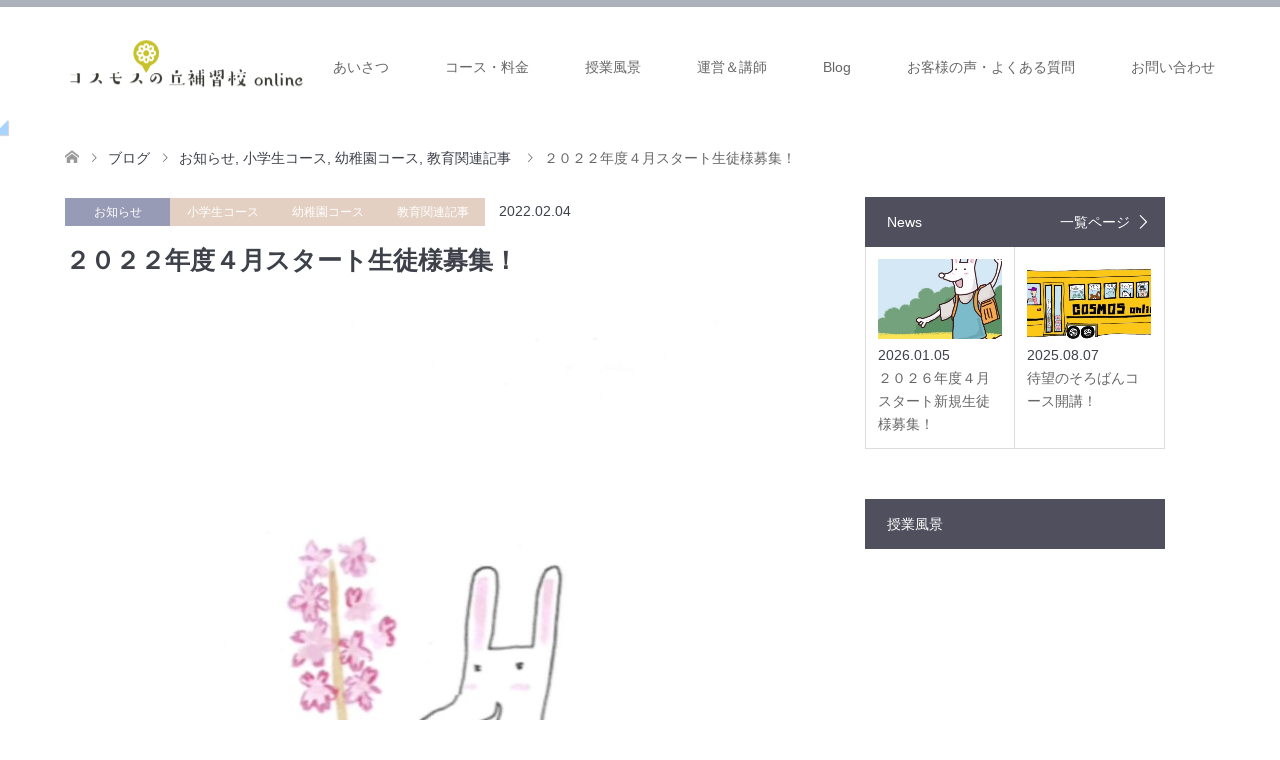

--- FILE ---
content_type: text/html; charset=UTF-8
request_url: https://cosmos-hill-school.com/%EF%BC%92%EF%BC%90%EF%BC%92%EF%BC%92%E5%B9%B4%E5%BA%A6%EF%BC%94%E6%9C%88%E3%82%B9%E3%82%BF%E3%83%BC%E3%83%88%E7%94%9F%E5%BE%92%E6%A7%98%E5%8B%9F%E9%9B%86%EF%BC%81/
body_size: 23876
content:
<!DOCTYPE html>
<html dir="ltr" lang="ja" prefix="og: https://ogp.me/ns#">
<head>
<meta charset="UTF-8">
<!--[if IE]><meta http-equiv="X-UA-Compatible" content="IE=edge"><![endif]-->
<meta name="viewport" content="width=device-width">
<title>２０２２年度４月スタート生徒様募集！ | オンライン補習校,コスモスの丘補習校</title>
<meta name="description" content="本校のホームページをご覧いただき、誠にありがとうございます。２０２１年度も、コロナの影響もあり、多くの方のお問い合わせをいただき、オンラインの可能性を広げ、さらにお役に立てるよう、追究することができました。">
<link rel="pingback" href="https://cosmos-hill-school.com/xmlrpc.php">
<link rel="shortcut icon" href="https://cosmos-hill-school.com/wp-content/uploads/tcd-w/スクリーンショット-1.png">

		<!-- All in One SEO Pro 4.9.3 - aioseo.com -->
	<meta name="description" content="本校のホームページをご覧いただき、誠にありがとうございます。 ２０２１年度も、コロナの影響もあり、多くの方のお" />
	<meta name="robots" content="max-image-preview:large" />
	<meta name="author" content="コスモスの丘"/>
	<meta name="google-site-verification" content="iCBtAqwihoSACR6pBIADUUZbdolFD8FUR5OxhfygGZs" />
	<meta name="keywords" content="お知らせ,小学生コース,幼稚園コース,教育関連記事" />
	<link rel="canonical" href="https://cosmos-hill-school.com/%ef%bc%92%ef%bc%90%ef%bc%92%ef%bc%92%e5%b9%b4%e5%ba%a6%ef%bc%94%e6%9c%88%e3%82%b9%e3%82%bf%e3%83%bc%e3%83%88%e7%94%9f%e5%be%92%e6%a7%98%e5%8b%9f%e9%9b%86%ef%bc%81/" />
	<meta name="generator" content="All in One SEO Pro (AIOSEO) 4.9.3" />
		<meta property="og:locale" content="ja_JP" />
		<meta property="og:site_name" content="オンライン日本語コスモスの丘補習校" />
		<meta property="og:type" content="article" />
		<meta property="og:title" content="２０２２年度４月スタート生徒様募集！ | オンライン補習校,コスモスの丘補習校" />
		<meta property="og:description" content="本校のホームページをご覧いただき、誠にありがとうございます。 ２０２１年度も、コロナの影響もあり、多くの方のお" />
		<meta property="og:url" content="https://cosmos-hill-school.com/%ef%bc%92%ef%bc%90%ef%bc%92%ef%bc%92%e5%b9%b4%e5%ba%a6%ef%bc%94%e6%9c%88%e3%82%b9%e3%82%bf%e3%83%bc%e3%83%88%e7%94%9f%e5%be%92%e6%a7%98%e5%8b%9f%e9%9b%86%ef%bc%81/" />
		<meta property="og:image" content="https://cosmos-hill-school.com/wp-content/uploads/2021/06/image_6487327-3.jpg" />
		<meta property="og:image:secure_url" content="https://cosmos-hill-school.com/wp-content/uploads/2021/06/image_6487327-3.jpg" />
		<meta property="og:image:width" content="1280" />
		<meta property="og:image:height" content="720" />
		<meta property="article:published_time" content="2022-02-04T09:21:39+00:00" />
		<meta property="article:modified_time" content="2023-02-24T03:20:06+00:00" />
		<meta property="article:publisher" content="https://www.facebook.com/cosmos.hill.school/" />
		<meta name="twitter:card" content="summary" />
		<meta name="twitter:site" content="@cosmosonline12" />
		<meta name="twitter:title" content="２０２２年度４月スタート生徒様募集！ | オンライン補習校,コスモスの丘補習校" />
		<meta name="twitter:description" content="本校のホームページをご覧いただき、誠にありがとうございます。 ２０２１年度も、コロナの影響もあり、多くの方のお" />
		<meta name="twitter:image" content="https://cosmos-hill-school.com/wp-content/uploads/2021/06/image_6487327-3.jpg" />
		<script type="application/ld+json" class="aioseo-schema">
			{"@context":"https:\/\/schema.org","@graph":[{"@type":"Article","@id":"https:\/\/cosmos-hill-school.com\/%ef%bc%92%ef%bc%90%ef%bc%92%ef%bc%92%e5%b9%b4%e5%ba%a6%ef%bc%94%e6%9c%88%e3%82%b9%e3%82%bf%e3%83%bc%e3%83%88%e7%94%9f%e5%be%92%e6%a7%98%e5%8b%9f%e9%9b%86%ef%bc%81\/#article","name":"\uff12\uff10\uff12\uff12\u5e74\u5ea6\uff14\u6708\u30b9\u30bf\u30fc\u30c8\u751f\u5f92\u69d8\u52df\u96c6\uff01 | \u30aa\u30f3\u30e9\u30a4\u30f3\u88dc\u7fd2\u6821,\u30b3\u30b9\u30e2\u30b9\u306e\u4e18\u88dc\u7fd2\u6821","headline":"\uff12\uff10\uff12\uff12\u5e74\u5ea6\uff14\u6708\u30b9\u30bf\u30fc\u30c8\u751f\u5f92\u69d8\u52df\u96c6\uff01","author":{"@id":"https:\/\/cosmos-hill-school.com\/author\/cosmos\/#author"},"publisher":{"@id":"https:\/\/cosmos-hill-school.com\/#organization"},"image":{"@type":"ImageObject","url":"https:\/\/cosmos-hill-school.com\/wp-content\/uploads\/2021\/11\/IMG_0230.jpg","width":1920,"height":1920},"datePublished":"2022-02-04T11:21:39+02:00","dateModified":"2023-02-24T05:20:06+02:00","inLanguage":"ja","mainEntityOfPage":{"@id":"https:\/\/cosmos-hill-school.com\/%ef%bc%92%ef%bc%90%ef%bc%92%ef%bc%92%e5%b9%b4%e5%ba%a6%ef%bc%94%e6%9c%88%e3%82%b9%e3%82%bf%e3%83%bc%e3%83%88%e7%94%9f%e5%be%92%e6%a7%98%e5%8b%9f%e9%9b%86%ef%bc%81\/#webpage"},"isPartOf":{"@id":"https:\/\/cosmos-hill-school.com\/%ef%bc%92%ef%bc%90%ef%bc%92%ef%bc%92%e5%b9%b4%e5%ba%a6%ef%bc%94%e6%9c%88%e3%82%b9%e3%82%bf%e3%83%bc%e3%83%88%e7%94%9f%e5%be%92%e6%a7%98%e5%8b%9f%e9%9b%86%ef%bc%81\/#webpage"},"articleSection":"\u304a\u77e5\u3089\u305b, \u5c0f\u5b66\u751f\u30b3\u30fc\u30b9, \u5e7c\u7a1a\u5712\u30b3\u30fc\u30b9, \u6559\u80b2\u95a2\u9023\u8a18\u4e8b"},{"@type":"BreadcrumbList","@id":"https:\/\/cosmos-hill-school.com\/%ef%bc%92%ef%bc%90%ef%bc%92%ef%bc%92%e5%b9%b4%e5%ba%a6%ef%bc%94%e6%9c%88%e3%82%b9%e3%82%bf%e3%83%bc%e3%83%88%e7%94%9f%e5%be%92%e6%a7%98%e5%8b%9f%e9%9b%86%ef%bc%81\/#breadcrumblist","itemListElement":[{"@type":"ListItem","@id":"https:\/\/cosmos-hill-school.com#listItem","position":1,"name":"\u30db\u30fc\u30e0","item":"https:\/\/cosmos-hill-school.com","nextItem":{"@type":"ListItem","@id":"https:\/\/cosmos-hill-school.com\/category\/%e5%b9%bc%e7%a8%9a%e5%9c%92%e3%82%b3%e3%83%bc%e3%82%b9\/#listItem","name":"\u5e7c\u7a1a\u5712\u30b3\u30fc\u30b9"}},{"@type":"ListItem","@id":"https:\/\/cosmos-hill-school.com\/category\/%e5%b9%bc%e7%a8%9a%e5%9c%92%e3%82%b3%e3%83%bc%e3%82%b9\/#listItem","position":2,"name":"\u5e7c\u7a1a\u5712\u30b3\u30fc\u30b9","item":"https:\/\/cosmos-hill-school.com\/category\/%e5%b9%bc%e7%a8%9a%e5%9c%92%e3%82%b3%e3%83%bc%e3%82%b9\/","nextItem":{"@type":"ListItem","@id":"https:\/\/cosmos-hill-school.com\/%ef%bc%92%ef%bc%90%ef%bc%92%ef%bc%92%e5%b9%b4%e5%ba%a6%ef%bc%94%e6%9c%88%e3%82%b9%e3%82%bf%e3%83%bc%e3%83%88%e7%94%9f%e5%be%92%e6%a7%98%e5%8b%9f%e9%9b%86%ef%bc%81\/#listItem","name":"\uff12\uff10\uff12\uff12\u5e74\u5ea6\uff14\u6708\u30b9\u30bf\u30fc\u30c8\u751f\u5f92\u69d8\u52df\u96c6\uff01"},"previousItem":{"@type":"ListItem","@id":"https:\/\/cosmos-hill-school.com#listItem","name":"\u30db\u30fc\u30e0"}},{"@type":"ListItem","@id":"https:\/\/cosmos-hill-school.com\/%ef%bc%92%ef%bc%90%ef%bc%92%ef%bc%92%e5%b9%b4%e5%ba%a6%ef%bc%94%e6%9c%88%e3%82%b9%e3%82%bf%e3%83%bc%e3%83%88%e7%94%9f%e5%be%92%e6%a7%98%e5%8b%9f%e9%9b%86%ef%bc%81\/#listItem","position":3,"name":"\uff12\uff10\uff12\uff12\u5e74\u5ea6\uff14\u6708\u30b9\u30bf\u30fc\u30c8\u751f\u5f92\u69d8\u52df\u96c6\uff01","previousItem":{"@type":"ListItem","@id":"https:\/\/cosmos-hill-school.com\/category\/%e5%b9%bc%e7%a8%9a%e5%9c%92%e3%82%b3%e3%83%bc%e3%82%b9\/#listItem","name":"\u5e7c\u7a1a\u5712\u30b3\u30fc\u30b9"}}]},{"@type":"Organization","@id":"https:\/\/cosmos-hill-school.com\/#organization","name":"\u30b3\u30b9\u30e2\u30b9\u306e\u4e18\u88dc\u7fd2\u6821online\u5408\u540c\u4f1a\u793e","description":"\u6d77\u5916\u5728\u4f4f\u3084\u30cf\u30fc\u30d5\u306e\u5e7c\u7a1a\u5712\u751f\u3001\u5c0f\u5b66\u751f\u304b\u3089\u9ad8\u6821\u751f\u307e\u3067\u306e\u65e5\u672c\u8a9e\u30aa\u30f3\u30e9\u30a4\u30f3\u88dc\u7fd2\u6821\u3067\u3059\u3002\u6559\u54e1\u7d4c\u9a13\u30fb\u8cc7\u683c\u3092\u3082\u3064\u8b1b\u5e2b\u304c\u5b50\u4f9b\u9054\u306e\u65e5\u672c\u8a9e\u30fb\u56fd\u8a9e\u529b\u3092\u9ad8\u3081\u307e\u3059\u3002\u4e16\u754c50\u30f5\u56fd450\u540d\u4ee5\u4e0a\u306e\u5b50\u3069\u3082\u305f\u3061\u304c\u5728\u7c4d\u3057\u3066\u304a\u308a\u3001\u5c11\u4eba\u6570\u5236(1~5\u4eba)\u3067\u306e\u30ec\u30c3\u30b9\u30f3\u3092\u884c\u3063\u3066\u3044\u307e\u3059\u3002","url":"https:\/\/cosmos-hill-school.com\/","telephone":"+817083117741","sameAs":["https:\/\/www.instagram.com\/cosmos.online.school\/","https:\/\/www.youtube.com\/channel\/UCFUzb8FM98TNlsOUaY7-X4w"]},{"@type":"Person","@id":"https:\/\/cosmos-hill-school.com\/author\/cosmos\/#author","url":"https:\/\/cosmos-hill-school.com\/author\/cosmos\/","name":"\u30b3\u30b9\u30e2\u30b9\u306e\u4e18","image":{"@type":"ImageObject","url":"https:\/\/secure.gravatar.com\/avatar\/acae04fe714a9b9dee3af08e2ad568bbcce235c1f8a8a95f157b4bd553d195f0?s=96&d=mm&r=g"}},{"@type":"WebPage","@id":"https:\/\/cosmos-hill-school.com\/%ef%bc%92%ef%bc%90%ef%bc%92%ef%bc%92%e5%b9%b4%e5%ba%a6%ef%bc%94%e6%9c%88%e3%82%b9%e3%82%bf%e3%83%bc%e3%83%88%e7%94%9f%e5%be%92%e6%a7%98%e5%8b%9f%e9%9b%86%ef%bc%81\/#webpage","url":"https:\/\/cosmos-hill-school.com\/%ef%bc%92%ef%bc%90%ef%bc%92%ef%bc%92%e5%b9%b4%e5%ba%a6%ef%bc%94%e6%9c%88%e3%82%b9%e3%82%bf%e3%83%bc%e3%83%88%e7%94%9f%e5%be%92%e6%a7%98%e5%8b%9f%e9%9b%86%ef%bc%81\/","name":"\uff12\uff10\uff12\uff12\u5e74\u5ea6\uff14\u6708\u30b9\u30bf\u30fc\u30c8\u751f\u5f92\u69d8\u52df\u96c6\uff01 | \u30aa\u30f3\u30e9\u30a4\u30f3\u88dc\u7fd2\u6821,\u30b3\u30b9\u30e2\u30b9\u306e\u4e18\u88dc\u7fd2\u6821","description":"\u672c\u6821\u306e\u30db\u30fc\u30e0\u30da\u30fc\u30b8\u3092\u3054\u89a7\u3044\u305f\u3060\u304d\u3001\u8aa0\u306b\u3042\u308a\u304c\u3068\u3046\u3054\u3056\u3044\u307e\u3059\u3002 \uff12\uff10\uff12\uff11\u5e74\u5ea6\u3082\u3001\u30b3\u30ed\u30ca\u306e\u5f71\u97ff\u3082\u3042\u308a\u3001\u591a\u304f\u306e\u65b9\u306e\u304a","inLanguage":"ja","isPartOf":{"@id":"https:\/\/cosmos-hill-school.com\/#website"},"breadcrumb":{"@id":"https:\/\/cosmos-hill-school.com\/%ef%bc%92%ef%bc%90%ef%bc%92%ef%bc%92%e5%b9%b4%e5%ba%a6%ef%bc%94%e6%9c%88%e3%82%b9%e3%82%bf%e3%83%bc%e3%83%88%e7%94%9f%e5%be%92%e6%a7%98%e5%8b%9f%e9%9b%86%ef%bc%81\/#breadcrumblist"},"author":{"@id":"https:\/\/cosmos-hill-school.com\/author\/cosmos\/#author"},"creator":{"@id":"https:\/\/cosmos-hill-school.com\/author\/cosmos\/#author"},"image":{"@type":"ImageObject","url":"https:\/\/cosmos-hill-school.com\/wp-content\/uploads\/2021\/11\/IMG_0230.jpg","@id":"https:\/\/cosmos-hill-school.com\/%ef%bc%92%ef%bc%90%ef%bc%92%ef%bc%92%e5%b9%b4%e5%ba%a6%ef%bc%94%e6%9c%88%e3%82%b9%e3%82%bf%e3%83%bc%e3%83%88%e7%94%9f%e5%be%92%e6%a7%98%e5%8b%9f%e9%9b%86%ef%bc%81\/#mainImage","width":1920,"height":1920},"primaryImageOfPage":{"@id":"https:\/\/cosmos-hill-school.com\/%ef%bc%92%ef%bc%90%ef%bc%92%ef%bc%92%e5%b9%b4%e5%ba%a6%ef%bc%94%e6%9c%88%e3%82%b9%e3%82%bf%e3%83%bc%e3%83%88%e7%94%9f%e5%be%92%e6%a7%98%e5%8b%9f%e9%9b%86%ef%bc%81\/#mainImage"},"datePublished":"2022-02-04T11:21:39+02:00","dateModified":"2023-02-24T05:20:06+02:00"},{"@type":"WebSite","@id":"https:\/\/cosmos-hill-school.com\/#website","url":"https:\/\/cosmos-hill-school.com\/","name":"\u30aa\u30f3\u30e9\u30a4\u30f3\u88dc\u7fd2\u6821,\u30b3\u30b9\u30e2\u30b9\u306e\u4e18\u88dc\u7fd2\u6821online","description":"\u6d77\u5916\u5728\u4f4f\u3084\u30cf\u30fc\u30d5\u306e\u5e7c\u7a1a\u5712\u751f\u3001\u5c0f\u5b66\u751f\u304b\u3089\u9ad8\u6821\u751f\u307e\u3067\u306e\u65e5\u672c\u8a9e\u30aa\u30f3\u30e9\u30a4\u30f3\u88dc\u7fd2\u6821\u3067\u3059\u3002\u6559\u54e1\u7d4c\u9a13\u30fb\u8cc7\u683c\u3092\u3082\u3064\u8b1b\u5e2b\u304c\u5b50\u4f9b\u9054\u306e\u65e5\u672c\u8a9e\u30fb\u56fd\u8a9e\u529b\u3092\u9ad8\u3081\u307e\u3059\u3002\u4e16\u754c50\u30f5\u56fd450\u540d\u4ee5\u4e0a\u306e\u5b50\u3069\u3082\u305f\u3061\u304c\u5728\u7c4d\u3057\u3066\u304a\u308a\u3001\u5c11\u4eba\u6570\u5236(1~5\u4eba)\u3067\u306e\u30ec\u30c3\u30b9\u30f3\u3092\u884c\u3063\u3066\u3044\u307e\u3059\u3002","inLanguage":"ja","publisher":{"@id":"https:\/\/cosmos-hill-school.com\/#organization"}}]}
		</script>
		<!-- All in One SEO Pro -->

<link rel="alternate" type="application/rss+xml" title="オンライン補習校,コスモスの丘補習校 &raquo; フィード" href="https://cosmos-hill-school.com/feed/" />
<link rel="alternate" type="application/rss+xml" title="オンライン補習校,コスモスの丘補習校 &raquo; コメントフィード" href="https://cosmos-hill-school.com/comments/feed/" />
<link rel="alternate" type="application/rss+xml" title="オンライン補習校,コスモスの丘補習校 &raquo; ２０２２年度４月スタート生徒様募集！ のコメントのフィード" href="https://cosmos-hill-school.com/%ef%bc%92%ef%bc%90%ef%bc%92%ef%bc%92%e5%b9%b4%e5%ba%a6%ef%bc%94%e6%9c%88%e3%82%b9%e3%82%bf%e3%83%bc%e3%83%88%e7%94%9f%e5%be%92%e6%a7%98%e5%8b%9f%e9%9b%86%ef%bc%81/feed/" />
<link rel="alternate" title="oEmbed (JSON)" type="application/json+oembed" href="https://cosmos-hill-school.com/wp-json/oembed/1.0/embed?url=https%3A%2F%2Fcosmos-hill-school.com%2F%25ef%25bc%2592%25ef%25bc%2590%25ef%25bc%2592%25ef%25bc%2592%25e5%25b9%25b4%25e5%25ba%25a6%25ef%25bc%2594%25e6%259c%2588%25e3%2582%25b9%25e3%2582%25bf%25e3%2583%25bc%25e3%2583%2588%25e7%2594%259f%25e5%25be%2592%25e6%25a7%2598%25e5%258b%259f%25e9%259b%2586%25ef%25bc%2581%2F" />
<link rel="alternate" title="oEmbed (XML)" type="text/xml+oembed" href="https://cosmos-hill-school.com/wp-json/oembed/1.0/embed?url=https%3A%2F%2Fcosmos-hill-school.com%2F%25ef%25bc%2592%25ef%25bc%2590%25ef%25bc%2592%25ef%25bc%2592%25e5%25b9%25b4%25e5%25ba%25a6%25ef%25bc%2594%25e6%259c%2588%25e3%2582%25b9%25e3%2582%25bf%25e3%2583%25bc%25e3%2583%2588%25e7%2594%259f%25e5%25be%2592%25e6%25a7%2598%25e5%258b%259f%25e9%259b%2586%25ef%25bc%2581%2F&#038;format=xml" />
		<!-- This site uses the Google Analytics by MonsterInsights plugin v9.11.1 - Using Analytics tracking - https://www.monsterinsights.com/ -->
							<script src="//www.googletagmanager.com/gtag/js?id=G-XK4HMBV6JR"  data-cfasync="false" data-wpfc-render="false" type="text/javascript" async></script>
			<script data-cfasync="false" data-wpfc-render="false" type="text/javascript">
				var mi_version = '9.11.1';
				var mi_track_user = true;
				var mi_no_track_reason = '';
								var MonsterInsightsDefaultLocations = {"page_location":"https:\/\/cosmos-hill-school.com\/%EF%BC%92%EF%BC%90%EF%BC%92%EF%BC%92%E5%B9%B4%E5%BA%A6%EF%BC%94%E6%9C%88%E3%82%B9%E3%82%BF%E3%83%BC%E3%83%88%E7%94%9F%E5%BE%92%E6%A7%98%E5%8B%9F%E9%9B%86%EF%BC%81\/"};
								if ( typeof MonsterInsightsPrivacyGuardFilter === 'function' ) {
					var MonsterInsightsLocations = (typeof MonsterInsightsExcludeQuery === 'object') ? MonsterInsightsPrivacyGuardFilter( MonsterInsightsExcludeQuery ) : MonsterInsightsPrivacyGuardFilter( MonsterInsightsDefaultLocations );
				} else {
					var MonsterInsightsLocations = (typeof MonsterInsightsExcludeQuery === 'object') ? MonsterInsightsExcludeQuery : MonsterInsightsDefaultLocations;
				}

								var disableStrs = [
										'ga-disable-G-XK4HMBV6JR',
									];

				/* Function to detect opted out users */
				function __gtagTrackerIsOptedOut() {
					for (var index = 0; index < disableStrs.length; index++) {
						if (document.cookie.indexOf(disableStrs[index] + '=true') > -1) {
							return true;
						}
					}

					return false;
				}

				/* Disable tracking if the opt-out cookie exists. */
				if (__gtagTrackerIsOptedOut()) {
					for (var index = 0; index < disableStrs.length; index++) {
						window[disableStrs[index]] = true;
					}
				}

				/* Opt-out function */
				function __gtagTrackerOptout() {
					for (var index = 0; index < disableStrs.length; index++) {
						document.cookie = disableStrs[index] + '=true; expires=Thu, 31 Dec 2099 23:59:59 UTC; path=/';
						window[disableStrs[index]] = true;
					}
				}

				if ('undefined' === typeof gaOptout) {
					function gaOptout() {
						__gtagTrackerOptout();
					}
				}
								window.dataLayer = window.dataLayer || [];

				window.MonsterInsightsDualTracker = {
					helpers: {},
					trackers: {},
				};
				if (mi_track_user) {
					function __gtagDataLayer() {
						dataLayer.push(arguments);
					}

					function __gtagTracker(type, name, parameters) {
						if (!parameters) {
							parameters = {};
						}

						if (parameters.send_to) {
							__gtagDataLayer.apply(null, arguments);
							return;
						}

						if (type === 'event') {
														parameters.send_to = monsterinsights_frontend.v4_id;
							var hookName = name;
							if (typeof parameters['event_category'] !== 'undefined') {
								hookName = parameters['event_category'] + ':' + name;
							}

							if (typeof MonsterInsightsDualTracker.trackers[hookName] !== 'undefined') {
								MonsterInsightsDualTracker.trackers[hookName](parameters);
							} else {
								__gtagDataLayer('event', name, parameters);
							}
							
						} else {
							__gtagDataLayer.apply(null, arguments);
						}
					}

					__gtagTracker('js', new Date());
					__gtagTracker('set', {
						'developer_id.dZGIzZG': true,
											});
					if ( MonsterInsightsLocations.page_location ) {
						__gtagTracker('set', MonsterInsightsLocations);
					}
										__gtagTracker('config', 'G-XK4HMBV6JR', {"forceSSL":"true","link_attribution":"true"} );
										window.gtag = __gtagTracker;										(function () {
						/* https://developers.google.com/analytics/devguides/collection/analyticsjs/ */
						/* ga and __gaTracker compatibility shim. */
						var noopfn = function () {
							return null;
						};
						var newtracker = function () {
							return new Tracker();
						};
						var Tracker = function () {
							return null;
						};
						var p = Tracker.prototype;
						p.get = noopfn;
						p.set = noopfn;
						p.send = function () {
							var args = Array.prototype.slice.call(arguments);
							args.unshift('send');
							__gaTracker.apply(null, args);
						};
						var __gaTracker = function () {
							var len = arguments.length;
							if (len === 0) {
								return;
							}
							var f = arguments[len - 1];
							if (typeof f !== 'object' || f === null || typeof f.hitCallback !== 'function') {
								if ('send' === arguments[0]) {
									var hitConverted, hitObject = false, action;
									if ('event' === arguments[1]) {
										if ('undefined' !== typeof arguments[3]) {
											hitObject = {
												'eventAction': arguments[3],
												'eventCategory': arguments[2],
												'eventLabel': arguments[4],
												'value': arguments[5] ? arguments[5] : 1,
											}
										}
									}
									if ('pageview' === arguments[1]) {
										if ('undefined' !== typeof arguments[2]) {
											hitObject = {
												'eventAction': 'page_view',
												'page_path': arguments[2],
											}
										}
									}
									if (typeof arguments[2] === 'object') {
										hitObject = arguments[2];
									}
									if (typeof arguments[5] === 'object') {
										Object.assign(hitObject, arguments[5]);
									}
									if ('undefined' !== typeof arguments[1].hitType) {
										hitObject = arguments[1];
										if ('pageview' === hitObject.hitType) {
											hitObject.eventAction = 'page_view';
										}
									}
									if (hitObject) {
										action = 'timing' === arguments[1].hitType ? 'timing_complete' : hitObject.eventAction;
										hitConverted = mapArgs(hitObject);
										__gtagTracker('event', action, hitConverted);
									}
								}
								return;
							}

							function mapArgs(args) {
								var arg, hit = {};
								var gaMap = {
									'eventCategory': 'event_category',
									'eventAction': 'event_action',
									'eventLabel': 'event_label',
									'eventValue': 'event_value',
									'nonInteraction': 'non_interaction',
									'timingCategory': 'event_category',
									'timingVar': 'name',
									'timingValue': 'value',
									'timingLabel': 'event_label',
									'page': 'page_path',
									'location': 'page_location',
									'title': 'page_title',
									'referrer' : 'page_referrer',
								};
								for (arg in args) {
																		if (!(!args.hasOwnProperty(arg) || !gaMap.hasOwnProperty(arg))) {
										hit[gaMap[arg]] = args[arg];
									} else {
										hit[arg] = args[arg];
									}
								}
								return hit;
							}

							try {
								f.hitCallback();
							} catch (ex) {
							}
						};
						__gaTracker.create = newtracker;
						__gaTracker.getByName = newtracker;
						__gaTracker.getAll = function () {
							return [];
						};
						__gaTracker.remove = noopfn;
						__gaTracker.loaded = true;
						window['__gaTracker'] = __gaTracker;
					})();
									} else {
										console.log("");
					(function () {
						function __gtagTracker() {
							return null;
						}

						window['__gtagTracker'] = __gtagTracker;
						window['gtag'] = __gtagTracker;
					})();
									}
			</script>
							<!-- / Google Analytics by MonsterInsights -->
		<link rel="preconnect" href="https://fonts.googleapis.com">
<link rel="preconnect" href="https://fonts.gstatic.com" crossorigin>
<link href="https://fonts.googleapis.com/css2?family=Noto+Sans+JP:wght@400;600" rel="stylesheet">
<style id='wp-img-auto-sizes-contain-inline-css' type='text/css'>
img:is([sizes=auto i],[sizes^="auto," i]){contain-intrinsic-size:3000px 1500px}
/*# sourceURL=wp-img-auto-sizes-contain-inline-css */
</style>
<link rel='stylesheet' id='style-css' href='https://cosmos-hill-school.com/wp-content/themes/skin_tcd046/style.css?ver=2.1.4' type='text/css' media='all' />
<style id='wp-emoji-styles-inline-css' type='text/css'>

	img.wp-smiley, img.emoji {
		display: inline !important;
		border: none !important;
		box-shadow: none !important;
		height: 1em !important;
		width: 1em !important;
		margin: 0 0.07em !important;
		vertical-align: -0.1em !important;
		background: none !important;
		padding: 0 !important;
	}
/*# sourceURL=wp-emoji-styles-inline-css */
</style>
<link rel='stylesheet' id='wp-block-library-css' href='https://cosmos-hill-school.com/wp-includes/css/dist/block-library/style.min.css?ver=6.9' type='text/css' media='all' />
<style id='classic-theme-styles-inline-css' type='text/css'>
/*! This file is auto-generated */
.wp-block-button__link{color:#fff;background-color:#32373c;border-radius:9999px;box-shadow:none;text-decoration:none;padding:calc(.667em + 2px) calc(1.333em + 2px);font-size:1.125em}.wp-block-file__button{background:#32373c;color:#fff;text-decoration:none}
/*# sourceURL=/wp-includes/css/classic-themes.min.css */
</style>
<link rel='stylesheet' id='aioseo/css/src/vue/standalone/blocks/table-of-contents/global.scss-css' href='https://cosmos-hill-school.com/wp-content/plugins/all-in-one-seo-pack-pro/dist/Pro/assets/css/table-of-contents/global.e90f6d47.css?ver=4.9.3' type='text/css' media='all' />
<link rel='stylesheet' id='aioseo/css/src/vue/standalone/blocks/pro/recipe/global.scss-css' href='https://cosmos-hill-school.com/wp-content/plugins/all-in-one-seo-pack-pro/dist/Pro/assets/css/recipe/global.67a3275f.css?ver=4.9.3' type='text/css' media='all' />
<link rel='stylesheet' id='aioseo/css/src/vue/standalone/blocks/pro/product/global.scss-css' href='https://cosmos-hill-school.com/wp-content/plugins/all-in-one-seo-pack-pro/dist/Pro/assets/css/product/global.61066cfb.css?ver=4.9.3' type='text/css' media='all' />
<link rel='stylesheet' id='aioseo-eeat/css/src/vue/standalone/blocks/author-bio/global.scss-css' href='https://cosmos-hill-school.com/wp-content/plugins/aioseo-eeat/dist/Pro/assets/css/author-bio/global.lvru5eV8.css?ver=1.2.9' type='text/css' media='all' />
<link rel='stylesheet' id='aioseo-eeat/css/src/vue/standalone/blocks/author-tooltip/global.scss-css' href='https://cosmos-hill-school.com/wp-content/plugins/aioseo-eeat/dist/Pro/assets/css/author-tooltip/global.BEv34Lr4.css?ver=1.2.9' type='text/css' media='all' />
<link rel='stylesheet' id='aioseo-eeat/css/src/vue/standalone/blocks/reviewer-tooltip/global.scss-css' href='https://cosmos-hill-school.com/wp-content/plugins/aioseo-eeat/dist/Pro/assets/css/reviewer-tooltip/global.Cz6Z5e1C.css?ver=1.2.9' type='text/css' media='all' />
<style id='global-styles-inline-css' type='text/css'>
:root{--wp--preset--aspect-ratio--square: 1;--wp--preset--aspect-ratio--4-3: 4/3;--wp--preset--aspect-ratio--3-4: 3/4;--wp--preset--aspect-ratio--3-2: 3/2;--wp--preset--aspect-ratio--2-3: 2/3;--wp--preset--aspect-ratio--16-9: 16/9;--wp--preset--aspect-ratio--9-16: 9/16;--wp--preset--color--black: #000000;--wp--preset--color--cyan-bluish-gray: #abb8c3;--wp--preset--color--white: #ffffff;--wp--preset--color--pale-pink: #f78da7;--wp--preset--color--vivid-red: #cf2e2e;--wp--preset--color--luminous-vivid-orange: #ff6900;--wp--preset--color--luminous-vivid-amber: #fcb900;--wp--preset--color--light-green-cyan: #7bdcb5;--wp--preset--color--vivid-green-cyan: #00d084;--wp--preset--color--pale-cyan-blue: #8ed1fc;--wp--preset--color--vivid-cyan-blue: #0693e3;--wp--preset--color--vivid-purple: #9b51e0;--wp--preset--gradient--vivid-cyan-blue-to-vivid-purple: linear-gradient(135deg,rgb(6,147,227) 0%,rgb(155,81,224) 100%);--wp--preset--gradient--light-green-cyan-to-vivid-green-cyan: linear-gradient(135deg,rgb(122,220,180) 0%,rgb(0,208,130) 100%);--wp--preset--gradient--luminous-vivid-amber-to-luminous-vivid-orange: linear-gradient(135deg,rgb(252,185,0) 0%,rgb(255,105,0) 100%);--wp--preset--gradient--luminous-vivid-orange-to-vivid-red: linear-gradient(135deg,rgb(255,105,0) 0%,rgb(207,46,46) 100%);--wp--preset--gradient--very-light-gray-to-cyan-bluish-gray: linear-gradient(135deg,rgb(238,238,238) 0%,rgb(169,184,195) 100%);--wp--preset--gradient--cool-to-warm-spectrum: linear-gradient(135deg,rgb(74,234,220) 0%,rgb(151,120,209) 20%,rgb(207,42,186) 40%,rgb(238,44,130) 60%,rgb(251,105,98) 80%,rgb(254,248,76) 100%);--wp--preset--gradient--blush-light-purple: linear-gradient(135deg,rgb(255,206,236) 0%,rgb(152,150,240) 100%);--wp--preset--gradient--blush-bordeaux: linear-gradient(135deg,rgb(254,205,165) 0%,rgb(254,45,45) 50%,rgb(107,0,62) 100%);--wp--preset--gradient--luminous-dusk: linear-gradient(135deg,rgb(255,203,112) 0%,rgb(199,81,192) 50%,rgb(65,88,208) 100%);--wp--preset--gradient--pale-ocean: linear-gradient(135deg,rgb(255,245,203) 0%,rgb(182,227,212) 50%,rgb(51,167,181) 100%);--wp--preset--gradient--electric-grass: linear-gradient(135deg,rgb(202,248,128) 0%,rgb(113,206,126) 100%);--wp--preset--gradient--midnight: linear-gradient(135deg,rgb(2,3,129) 0%,rgb(40,116,252) 100%);--wp--preset--font-size--small: 13px;--wp--preset--font-size--medium: 20px;--wp--preset--font-size--large: 36px;--wp--preset--font-size--x-large: 42px;--wp--preset--spacing--20: 0.44rem;--wp--preset--spacing--30: 0.67rem;--wp--preset--spacing--40: 1rem;--wp--preset--spacing--50: 1.5rem;--wp--preset--spacing--60: 2.25rem;--wp--preset--spacing--70: 3.38rem;--wp--preset--spacing--80: 5.06rem;--wp--preset--shadow--natural: 6px 6px 9px rgba(0, 0, 0, 0.2);--wp--preset--shadow--deep: 12px 12px 50px rgba(0, 0, 0, 0.4);--wp--preset--shadow--sharp: 6px 6px 0px rgba(0, 0, 0, 0.2);--wp--preset--shadow--outlined: 6px 6px 0px -3px rgb(255, 255, 255), 6px 6px rgb(0, 0, 0);--wp--preset--shadow--crisp: 6px 6px 0px rgb(0, 0, 0);}:where(.is-layout-flex){gap: 0.5em;}:where(.is-layout-grid){gap: 0.5em;}body .is-layout-flex{display: flex;}.is-layout-flex{flex-wrap: wrap;align-items: center;}.is-layout-flex > :is(*, div){margin: 0;}body .is-layout-grid{display: grid;}.is-layout-grid > :is(*, div){margin: 0;}:where(.wp-block-columns.is-layout-flex){gap: 2em;}:where(.wp-block-columns.is-layout-grid){gap: 2em;}:where(.wp-block-post-template.is-layout-flex){gap: 1.25em;}:where(.wp-block-post-template.is-layout-grid){gap: 1.25em;}.has-black-color{color: var(--wp--preset--color--black) !important;}.has-cyan-bluish-gray-color{color: var(--wp--preset--color--cyan-bluish-gray) !important;}.has-white-color{color: var(--wp--preset--color--white) !important;}.has-pale-pink-color{color: var(--wp--preset--color--pale-pink) !important;}.has-vivid-red-color{color: var(--wp--preset--color--vivid-red) !important;}.has-luminous-vivid-orange-color{color: var(--wp--preset--color--luminous-vivid-orange) !important;}.has-luminous-vivid-amber-color{color: var(--wp--preset--color--luminous-vivid-amber) !important;}.has-light-green-cyan-color{color: var(--wp--preset--color--light-green-cyan) !important;}.has-vivid-green-cyan-color{color: var(--wp--preset--color--vivid-green-cyan) !important;}.has-pale-cyan-blue-color{color: var(--wp--preset--color--pale-cyan-blue) !important;}.has-vivid-cyan-blue-color{color: var(--wp--preset--color--vivid-cyan-blue) !important;}.has-vivid-purple-color{color: var(--wp--preset--color--vivid-purple) !important;}.has-black-background-color{background-color: var(--wp--preset--color--black) !important;}.has-cyan-bluish-gray-background-color{background-color: var(--wp--preset--color--cyan-bluish-gray) !important;}.has-white-background-color{background-color: var(--wp--preset--color--white) !important;}.has-pale-pink-background-color{background-color: var(--wp--preset--color--pale-pink) !important;}.has-vivid-red-background-color{background-color: var(--wp--preset--color--vivid-red) !important;}.has-luminous-vivid-orange-background-color{background-color: var(--wp--preset--color--luminous-vivid-orange) !important;}.has-luminous-vivid-amber-background-color{background-color: var(--wp--preset--color--luminous-vivid-amber) !important;}.has-light-green-cyan-background-color{background-color: var(--wp--preset--color--light-green-cyan) !important;}.has-vivid-green-cyan-background-color{background-color: var(--wp--preset--color--vivid-green-cyan) !important;}.has-pale-cyan-blue-background-color{background-color: var(--wp--preset--color--pale-cyan-blue) !important;}.has-vivid-cyan-blue-background-color{background-color: var(--wp--preset--color--vivid-cyan-blue) !important;}.has-vivid-purple-background-color{background-color: var(--wp--preset--color--vivid-purple) !important;}.has-black-border-color{border-color: var(--wp--preset--color--black) !important;}.has-cyan-bluish-gray-border-color{border-color: var(--wp--preset--color--cyan-bluish-gray) !important;}.has-white-border-color{border-color: var(--wp--preset--color--white) !important;}.has-pale-pink-border-color{border-color: var(--wp--preset--color--pale-pink) !important;}.has-vivid-red-border-color{border-color: var(--wp--preset--color--vivid-red) !important;}.has-luminous-vivid-orange-border-color{border-color: var(--wp--preset--color--luminous-vivid-orange) !important;}.has-luminous-vivid-amber-border-color{border-color: var(--wp--preset--color--luminous-vivid-amber) !important;}.has-light-green-cyan-border-color{border-color: var(--wp--preset--color--light-green-cyan) !important;}.has-vivid-green-cyan-border-color{border-color: var(--wp--preset--color--vivid-green-cyan) !important;}.has-pale-cyan-blue-border-color{border-color: var(--wp--preset--color--pale-cyan-blue) !important;}.has-vivid-cyan-blue-border-color{border-color: var(--wp--preset--color--vivid-cyan-blue) !important;}.has-vivid-purple-border-color{border-color: var(--wp--preset--color--vivid-purple) !important;}.has-vivid-cyan-blue-to-vivid-purple-gradient-background{background: var(--wp--preset--gradient--vivid-cyan-blue-to-vivid-purple) !important;}.has-light-green-cyan-to-vivid-green-cyan-gradient-background{background: var(--wp--preset--gradient--light-green-cyan-to-vivid-green-cyan) !important;}.has-luminous-vivid-amber-to-luminous-vivid-orange-gradient-background{background: var(--wp--preset--gradient--luminous-vivid-amber-to-luminous-vivid-orange) !important;}.has-luminous-vivid-orange-to-vivid-red-gradient-background{background: var(--wp--preset--gradient--luminous-vivid-orange-to-vivid-red) !important;}.has-very-light-gray-to-cyan-bluish-gray-gradient-background{background: var(--wp--preset--gradient--very-light-gray-to-cyan-bluish-gray) !important;}.has-cool-to-warm-spectrum-gradient-background{background: var(--wp--preset--gradient--cool-to-warm-spectrum) !important;}.has-blush-light-purple-gradient-background{background: var(--wp--preset--gradient--blush-light-purple) !important;}.has-blush-bordeaux-gradient-background{background: var(--wp--preset--gradient--blush-bordeaux) !important;}.has-luminous-dusk-gradient-background{background: var(--wp--preset--gradient--luminous-dusk) !important;}.has-pale-ocean-gradient-background{background: var(--wp--preset--gradient--pale-ocean) !important;}.has-electric-grass-gradient-background{background: var(--wp--preset--gradient--electric-grass) !important;}.has-midnight-gradient-background{background: var(--wp--preset--gradient--midnight) !important;}.has-small-font-size{font-size: var(--wp--preset--font-size--small) !important;}.has-medium-font-size{font-size: var(--wp--preset--font-size--medium) !important;}.has-large-font-size{font-size: var(--wp--preset--font-size--large) !important;}.has-x-large-font-size{font-size: var(--wp--preset--font-size--x-large) !important;}
:where(.wp-block-post-template.is-layout-flex){gap: 1.25em;}:where(.wp-block-post-template.is-layout-grid){gap: 1.25em;}
:where(.wp-block-term-template.is-layout-flex){gap: 1.25em;}:where(.wp-block-term-template.is-layout-grid){gap: 1.25em;}
:where(.wp-block-columns.is-layout-flex){gap: 2em;}:where(.wp-block-columns.is-layout-grid){gap: 2em;}
:root :where(.wp-block-pullquote){font-size: 1.5em;line-height: 1.6;}
/*# sourceURL=global-styles-inline-css */
</style>
<link rel='stylesheet' id='wpsm_ac-font-awesome-front-css' href='https://cosmos-hill-school.com/wp-content/plugins/responsive-accordion-and-collapse/css/font-awesome/css/font-awesome.min.css?ver=6.9' type='text/css' media='all' />
<link rel='stylesheet' id='wpsm_ac_bootstrap-front-css' href='https://cosmos-hill-school.com/wp-content/plugins/responsive-accordion-and-collapse/css/bootstrap-front.css?ver=6.9' type='text/css' media='all' />
<link rel='stylesheet' id='ez-toc-css' href='https://cosmos-hill-school.com/wp-content/plugins/easy-table-of-contents/assets/css/screen.min.css?ver=2.0.80' type='text/css' media='all' />
<style id='ez-toc-inline-css' type='text/css'>
div#ez-toc-container .ez-toc-title {font-size: 100%;}div#ez-toc-container .ez-toc-title {font-weight: 500;}div#ez-toc-container ul li , div#ez-toc-container ul li a {font-size: 95%;}div#ez-toc-container ul li , div#ez-toc-container ul li a {font-weight: 500;}div#ez-toc-container nav ul ul li {font-size: 90%;}.ez-toc-box-title {font-weight: bold; margin-bottom: 10px; text-align: center; text-transform: uppercase; letter-spacing: 1px; color: #666; padding-bottom: 5px;position:absolute;top:-4%;left:5%;background-color: inherit;transition: top 0.3s ease;}.ez-toc-box-title.toc-closed {top:-25%;}
.ez-toc-container-direction {direction: ltr;}.ez-toc-counter ul{counter-reset: item ;}.ez-toc-counter nav ul li a::before {content: counters(item, '.', decimal) '. ';display: inline-block;counter-increment: item;flex-grow: 0;flex-shrink: 0;margin-right: .2em; float: left; }.ez-toc-widget-direction {direction: ltr;}.ez-toc-widget-container ul{counter-reset: item ;}.ez-toc-widget-container nav ul li a::before {content: counters(item, '.', decimal) '. ';display: inline-block;counter-increment: item;flex-grow: 0;flex-shrink: 0;margin-right: .2em; float: left; }
/*# sourceURL=ez-toc-inline-css */
</style>
<link rel='stylesheet' id='recent-posts-widget-with-thumbnails-public-style-css' href='https://cosmos-hill-school.com/wp-content/plugins/recent-posts-widget-with-thumbnails/public.css?ver=7.1.1' type='text/css' media='all' />
<link rel='stylesheet' id='tmm-css' href='https://cosmos-hill-school.com/wp-content/plugins/team-members/inc/css/tmm_style.css?ver=6.9' type='text/css' media='all' />
<link rel='stylesheet' id='__EPYT__style-css' href='https://cosmos-hill-school.com/wp-content/plugins/youtube-embed-plus/styles/ytprefs.min.css?ver=14.2.4' type='text/css' media='all' />
<style id='__EPYT__style-inline-css' type='text/css'>

                .epyt-gallery-thumb {
                        width: 33.333%;
                }
                
                         @media (min-width:0px) and (max-width: 767px) {
                            .epyt-gallery-rowbreak {
                                display: none;
                            }
                            .epyt-gallery-allthumbs[class*="epyt-cols"] .epyt-gallery-thumb {
                                width: 100% !important;
                            }
                          }
/*# sourceURL=__EPYT__style-inline-css */
</style>
<style>:root {
  --tcd-font-type1: Arial,"Hiragino Sans","Yu Gothic Medium","Meiryo",sans-serif;
  --tcd-font-type2: "Times New Roman",Times,"Yu Mincho","游明朝","游明朝体","Hiragino Mincho Pro",serif;
  --tcd-font-type3: Palatino,"Yu Kyokasho","游教科書体","UD デジタル 教科書体 N","游明朝","游明朝体","Hiragino Mincho Pro","Meiryo",serif;
  --tcd-font-type-logo: "Noto Sans JP",sans-serif;
}</style>
<script type="text/javascript" src="https://cosmos-hill-school.com/wp-includes/js/jquery/jquery.min.js?ver=3.7.1" id="jquery-core-js"></script>
<script type="text/javascript" src="https://cosmos-hill-school.com/wp-includes/js/jquery/jquery-migrate.min.js?ver=3.4.1" id="jquery-migrate-js"></script>
<script type="text/javascript" src="https://cosmos-hill-school.com/wp-content/plugins/google-analytics-for-wordpress/assets/js/frontend-gtag.min.js?ver=9.11.1" id="monsterinsights-frontend-script-js" async="async" data-wp-strategy="async"></script>
<script data-cfasync="false" data-wpfc-render="false" type="text/javascript" id='monsterinsights-frontend-script-js-extra'>/* <![CDATA[ */
var monsterinsights_frontend = {"js_events_tracking":"true","download_extensions":"doc,pdf,ppt,zip,xls,docx,pptx,xlsx","inbound_paths":"[{\"path\":\"\\\/go\\\/\",\"label\":\"affiliate\"},{\"path\":\"\\\/recommend\\\/\",\"label\":\"affiliate\"}]","home_url":"https:\/\/cosmos-hill-school.com","hash_tracking":"false","v4_id":"G-XK4HMBV6JR"};/* ]]> */
</script>
<script type="text/javascript" src="https://cosmos-hill-school.com/wp-includes/js/tinymce/tinymce.min.js?ver=49110-20250317" id="wp-tinymce-root-js"></script>
<script type="text/javascript" src="https://cosmos-hill-school.com/wp-includes/js/tinymce/plugins/compat3x/plugin.min.js?ver=49110-20250317" id="wp-tinymce-js"></script>
<script type="text/javascript" id="__ytprefs__-js-extra">
/* <![CDATA[ */
var _EPYT_ = {"ajaxurl":"https://cosmos-hill-school.com/wp-admin/admin-ajax.php","security":"14528c93f8","gallery_scrolloffset":"20","eppathtoscripts":"https://cosmos-hill-school.com/wp-content/plugins/youtube-embed-plus/scripts/","eppath":"https://cosmos-hill-school.com/wp-content/plugins/youtube-embed-plus/","epresponsiveselector":"[\"iframe.__youtube_prefs_widget__\"]","epdovol":"1","version":"14.2.4","evselector":"iframe.__youtube_prefs__[src], iframe[src*=\"youtube.com/embed/\"], iframe[src*=\"youtube-nocookie.com/embed/\"]","ajax_compat":"","maxres_facade":"eager","ytapi_load":"light","pause_others":"1","stopMobileBuffer":"1","facade_mode":"","not_live_on_channel":""};
//# sourceURL=__ytprefs__-js-extra
/* ]]> */
</script>
<script type="text/javascript" defer src="https://cosmos-hill-school.com/wp-content/plugins/youtube-embed-plus/scripts/ytprefs.min.js?ver=14.2.4" id="__ytprefs__-js"></script>
<link rel="https://api.w.org/" href="https://cosmos-hill-school.com/wp-json/" /><link rel="alternate" title="JSON" type="application/json" href="https://cosmos-hill-school.com/wp-json/wp/v2/posts/1643" /><link rel='shortlink' href='https://cosmos-hill-school.com/?p=1643' />

<link rel="stylesheet" href="https://cosmos-hill-school.com/wp-content/themes/skin_tcd046/css/design-plus.css?ver=2.1.4">
<link rel="stylesheet" href="https://cosmos-hill-school.com/wp-content/themes/skin_tcd046/css/sns-botton.css?ver=2.1.4">
<link rel="stylesheet" href="https://cosmos-hill-school.com/wp-content/themes/skin_tcd046/css/responsive.css?ver=2.1.4">
<link rel="stylesheet" href="https://cosmos-hill-school.com/wp-content/themes/skin_tcd046/css/footer-bar.css?ver=2.1.4">

<script src="https://cosmos-hill-school.com/wp-content/themes/skin_tcd046/js/jquery.easing.1.3.js?ver=2.1.4"></script>
<script src="https://cosmos-hill-school.com/wp-content/themes/skin_tcd046/js/jscript.js?ver=2.1.4"></script>
<script src="https://cosmos-hill-school.com/wp-content/themes/skin_tcd046/js/comment.js?ver=2.1.4"></script>
<script src="https://cosmos-hill-school.com/wp-content/themes/skin_tcd046/js/header_fix.js?ver=2.1.4"></script>
<style type="text/css">
body, input, textarea { font-family: var(--tcd-font-type1); }
.rich_font { font-family:var(--tcd-font-type2); 
}
.rich_font_logo { font-family: var(--tcd-font-type-logo); font-weight: bold !important;}

#header .logo { font-size:24px; }
.fix_top.header_fix #header .logo { font-size:20px; }
#footer_logo .logo { font-size:24px; }
 #logo_image img { width:50%; height:50%; max-height: none; }
  #logo_image_fixed img { width:50%; height:50%; max-height: none; }
#footer_logo img { width:50%; height:50%; }
#post_title { font-size:25px; }
body, .post_content { font-size:14px; }

@media screen and (max-width:991px) {
  #header .logo { font-size:18px; }
  .mobile_fix_top.header_fix #header .logo { font-size:18px; }
  #logo_image img { width:50%; height:50%; max-height: none; }
  #logo_image_fixed img { width:50%; height:50%; max-height: none; }
  #post_title { font-size:20px; }
  body, .post_content { font-size:14px; }
}


#site_wrap { display:none; }
#site_loader_overlay {
  background: #fff;
  opacity: 1;
  position: fixed;
  top: 0px;
  left: 0px;
  width: 100%;
  height: 100%;
  width: 100vw;
  height: 100vh;
  z-index: 99999;
}
#site_loader_animation {
  margin: -27.5px 0 0 -27.5px;
  width: 55px;
  height: 55px;
  position: fixed;
  top: 50%;
  left: 50%;
}
#site_loader_animation:before {
  position: absolute;
  bottom: 0;
  left: 0;
  display: block;
  width: 15px;
  height: 15px;
  content: '';
  box-shadow: 20px 0 0 rgba(79,79,94, 1), 40px 0 0 rgba(79,79,94, 1), 0 -20px 0 rgba(79,79,94, 1), 20px -20px 0 rgba(79,79,94, 1), 40px -20px 0 rgba(79,79,94, 1), 0 -40px rgba(79,79,94, 1), 20px -40px rgba(79,79,94, 1), 40px -40px rgba(62,64,74, 0);
  animation: loading-square-loader 5.4s linear forwards infinite;
}
#site_loader_animation:after {
  position: absolute;
  bottom: 10px;
  left: 0;
  display: block;
  width: 15px;
  height: 15px;
  background-color: rgba(62,64,74, 1);
  opacity: 0;
  content: '';
  animation: loading-square-base 5.4s linear forwards infinite;
}
@-webkit-keyframes loading-square-base {
  0% { bottom: 10px; opacity: 0; }
  5%, 50% { bottom: 0; opacity: 1; }
  55%, 100% { bottom: -10px; opacity: 0; }
}
@keyframes loading-square-base {
  0% { bottom: 10px; opacity: 0; }
  5%, 50% { bottom: 0; opacity: 1; }
  55%, 100% { bottom: -10px; opacity: 0; }
}
@-webkit-keyframes loading-square-loader {
  0% { box-shadow: 20px -10px rgba(79,79,94, 0), 40px 0 rgba(79,79,94, 0), 0 -20px rgba(79,79,94, 0), 20px -20px rgba(79,79,94, 0), 40px -20px rgba(79,79,94, 0), 0 -40px rgba(79,79,94, 0), 20px -40px rgba(79,79,94, 0), 40px -40px rgba(242, 205, 123, 0); }
  5% { box-shadow: 20px -10px rgba(79,79,94, 0), 40px 0 rgba(79,79,94, 0), 0 -20px rgba(79,79,94, 0), 20px -20px rgba(79,79,94, 0), 40px -20px rgba(79,79,94, 0), 0 -40px rgba(79,79,94, 0), 20px -40px rgba(79,79,94, 0), 40px -40px rgba(242, 205, 123, 0); }
  10% { box-shadow: 20px 0 rgba(79,79,94, 1), 40px -10px rgba(79,79,94, 0), 0 -20px rgba(79,79,94, 0), 20px -20px rgba(79,79,94, 0), 40px -20px rgba(79,79,94, 0), 0 -40px rgba(79,79,94, 0), 20px -40px rgba(79,79,94, 0), 40px -40px rgba(242, 205, 123, 0); }
  15% { box-shadow: 20px 0 rgba(79,79,94, 1), 40px 0 rgba(79,79,94, 1), 0 -30px rgba(79,79,94, 0), 20px -20px rgba(79,79,94, 0), 40px -20px rgba(79,79,94, 0), 0 -40px rgba(79,79,94, 0), 20px -40px rgba(79,79,94, 0), 40px -40px rgba(242, 205, 123, 0); }
  20% { box-shadow: 20px 0 rgba(79,79,94, 1), 40px 0 rgba(79,79,94, 1), 0 -20px rgba(79,79,94, 1), 20px -30px rgba(79,79,94, 0), 40px -20px rgba(79,79,94, 0), 0 -40px rgba(79,79,94, 0), 20px -40px rgba(79,79,94, 0), 40px -40px rgba(242, 205, 123, 0); }
  25% { box-shadow: 20px 0 rgba(79,79,94, 1), 40px 0 rgba(79,79,94, 1), 0 -20px rgba(79,79,94, 1), 20px -20px rgba(79,79,94, 1), 40px -30px rgba(79,79,94, 0), 0 -40px rgba(79,79,94, 0), 20px -40px rgba(79,79,94, 0), 40px -40px rgba(242, 205, 123, 0); }
  30% { box-shadow: 20px 0 rgba(79,79,94, 1), 40px 0 rgba(79,79,94, 1), 0 -20px rgba(79,79,94, 1), 20px -20px rgba(79,79,94, 1), 40px -20px rgba(79,79,94, 1), 0 -50px rgba(79,79,94, 0), 20px -40px rgba(79,79,94, 0), 40px -40px rgba(242, 205, 123, 0); }
  35% { box-shadow: 20px 0 rgba(79,79,94, 1), 40px 0 rgba(79,79,94, 1), 0 -20px rgba(79,79,94, 1), 20px -20px rgba(79,79,94, 1), 40px -20px rgba(79,79,94, 1), 0 -40px rgba(79,79,94, 1), 20px -50px rgba(79,79,94, 0), 40px -40px rgba(242, 205, 123, 0); }
  40% { box-shadow: 20px 0 rgba(79,79,94, 1), 40px 0 rgba(79,79,94, 1), 0 -20px rgba(79,79,94, 1), 20px -20px rgba(79,79,94, 1), 40px -20px rgba(79,79,94, 1), 0 -40px rgba(79,79,94, 1), 20px -40px rgba(79,79,94, 1), 40px -50px rgba(242, 205, 123, 0); }
  45%, 55% { box-shadow: 20px 0 rgba(79,79,94, 1), 40px 0 rgba(79,79,94, 1), 0 -20px rgba(79,79,94, 1), 20px -20px rgba(79,79,94, 1), 40px -20px rgba(79,79,94, 1), 0 -40px rgba(79,79,94, 1), 20px -40px rgba(79,79,94, 1), 40px -40px rgba(62,64,74, 1); }
  60% { box-shadow: 20px 10px rgba(79,79,94, 0), 40px 0 rgba(79,79,94, 1), 0 -20px rgba(79,79,94, 1), 20px -20px rgba(79,79,94, 1), 40px -20px rgba(79,79,94, 1), 0 -40px rgba(79,79,94, 1), 20px -40px rgba(79,79,94, 1), 40px -40px rgba(62,64,74, 1); }
  65% { box-shadow: 20px 10px rgba(79,79,94, 0), 40px 10px rgba(79,79,94, 0), 0 -20px rgba(79,79,94, 1), 20px -20px rgba(79,79,94, 1), 40px -20px rgba(79,79,94, 1), 0 -40px rgba(79,79,94, 1), 20px -40px rgba(79,79,94, 1), 40px -40px rgba(62,64,74, 1); }
  70% { box-shadow: 20px 10px rgba(79,79,94, 0), 40px 10px rgba(79,79,94, 0), 0 -10px rgba(79,79,94, 0), 20px -20px rgba(79,79,94, 1), 40px -20px rgba(79,79,94, 1), 0 -40px rgba(79,79,94, 1), 20px -40px rgba(79,79,94, 1), 40px -40px rgba(62,64,74, 1); }
  75% { box-shadow: 20px 10px rgba(79,79,94, 0), 40px 10px rgba(79,79,94, 0), 0 -10px rgba(79,79,94, 0), 20px -10px rgba(79,79,94, 0), 40px -20px rgba(79,79,94, 1), 0 -40px rgba(79,79,94, 1), 20px -40px rgba(79,79,94, 1), 40px -40px rgba(62,64,74, 1); }
  80% { box-shadow: 20px 10px rgba(79,79,94, 0), 40px 10px rgba(79,79,94, 0), 0 -10px rgba(79,79,94, 0), 20px -10px rgba(79,79,94, 0), 40px -10px rgba(79,79,94, 0), 0 -40px rgba(79,79,94, 1), 20px -40px rgba(79,79,94, 1), 40px -40px rgba(62,64,74, 1); }
  85% { box-shadow: 20px 10px rgba(79,79,94, 0), 40px 10px rgba(79,79,94, 0), 0 -10px rgba(79,79,94, 0), 20px -10px rgba(79,79,94, 0), 40px -10px rgba(79,79,94, 0), 0 -30px rgba(79,79,94, 0), 20px -40px rgba(79,79,94, 1), 40px -40px rgba(62,64,74, 1); }
  90% { box-shadow: 20px 10px rgba(79,79,94, 0), 40px 10px rgba(79,79,94, 0), 0 -10px rgba(79,79,94, 0), 20px -10px rgba(79,79,94, 0), 40px -10px rgba(79,79,94, 0), 0 -30px rgba(79,79,94, 0), 20px -30px rgba(79,79,94, 0), 40px -40px rgba(62,64,74, 1); }
  95%, 100% { box-shadow: 20px 10px rgba(79,79,94, 0), 40px 10px rgba(79,79,94, 0), 0 -10px rgba(79,79,94, 0), 20px -10px rgba(79,79,94, 0), 40px -10px rgba(79,79,94, 0), 0 -30px rgba(79,79,94, 0), 20px -30px rgba(79,79,94, 0), 40px -30px rgba(62,64,74, 0); }
}
@keyframes loading-square-loader {
  0% { box-shadow: 20px -10px rgba(79,79,94, 0), 40px 0 rgba(79,79,94, 0), 0 -20px rgba(79,79,94, 0), 20px -20px rgba(79,79,94, 0), 40px -20px rgba(79,79,94, 0), 0 -40px rgba(79,79,94, 0), 20px -40px rgba(79,79,94, 0), 40px -40px rgba(242, 205, 123, 0); }
  5% { box-shadow: 20px -10px rgba(79,79,94, 0), 40px 0 rgba(79,79,94, 0), 0 -20px rgba(79,79,94, 0), 20px -20px rgba(79,79,94, 0), 40px -20px rgba(79,79,94, 0), 0 -40px rgba(79,79,94, 0), 20px -40px rgba(79,79,94, 0), 40px -40px rgba(242, 205, 123, 0); }
  10% { box-shadow: 20px 0 rgba(79,79,94, 1), 40px -10px rgba(79,79,94, 0), 0 -20px rgba(79,79,94, 0), 20px -20px rgba(79,79,94, 0), 40px -20px rgba(79,79,94, 0), 0 -40px rgba(79,79,94, 0), 20px -40px rgba(79,79,94, 0), 40px -40px rgba(242, 205, 123, 0); }
  15% { box-shadow: 20px 0 rgba(79,79,94, 1), 40px 0 rgba(79,79,94, 1), 0 -30px rgba(79,79,94, 0), 20px -20px rgba(79,79,94, 0), 40px -20px rgba(79,79,94, 0), 0 -40px rgba(79,79,94, 0), 20px -40px rgba(79,79,94, 0), 40px -40px rgba(242, 205, 123, 0); }
  20% { box-shadow: 20px 0 rgba(79,79,94, 1), 40px 0 rgba(79,79,94, 1), 0 -20px rgba(79,79,94, 1), 20px -30px rgba(79,79,94, 0), 40px -20px rgba(79,79,94, 0), 0 -40px rgba(79,79,94, 0), 20px -40px rgba(79,79,94, 0), 40px -40px rgba(242, 205, 123, 0); }
  25% { box-shadow: 20px 0 rgba(79,79,94, 1), 40px 0 rgba(79,79,94, 1), 0 -20px rgba(79,79,94, 1), 20px -20px rgba(79,79,94, 1), 40px -30px rgba(79,79,94, 0), 0 -40px rgba(79,79,94, 0), 20px -40px rgba(79,79,94, 0), 40px -40px rgba(242, 205, 123, 0); }
  30% { box-shadow: 20px 0 rgba(79,79,94, 1), 40px 0 rgba(79,79,94, 1), 0 -20px rgba(79,79,94, 1), 20px -20px rgba(79,79,94, 1), 40px -20px rgba(79,79,94, 1), 0 -50px rgba(79,79,94, 0), 20px -40px rgba(79,79,94, 0), 40px -40px rgba(242, 205, 123, 0); }
  35% { box-shadow: 20px 0 rgba(79,79,94, 1), 40px 0 rgba(79,79,94, 1), 0 -20px rgba(79,79,94, 1), 20px -20px rgba(79,79,94, 1), 40px -20px rgba(79,79,94, 1), 0 -40px rgba(79,79,94, 1), 20px -50px rgba(79,79,94, 0), 40px -40px rgba(242, 205, 123, 0); }
  40% { box-shadow: 20px 0 rgba(79,79,94, 1), 40px 0 rgba(79,79,94, 1), 0 -20px rgba(79,79,94, 1), 20px -20px rgba(79,79,94, 1), 40px -20px rgba(79,79,94, 1), 0 -40px rgba(79,79,94, 1), 20px -40px rgba(79,79,94, 1), 40px -50px rgba(242, 205, 123, 0); }
  45%, 55% { box-shadow: 20px 0 rgba(79,79,94, 1), 40px 0 rgba(79,79,94, 1), 0 -20px rgba(79,79,94, 1), 20px -20px rgba(79,79,94, 1), 40px -20px rgba(79,79,94, 1), 0 -40px rgba(79,79,94, 1), 20px -40px rgba(79,79,94, 1), 40px -40px rgba(62,64,74, 1); }
  60% { box-shadow: 20px 10px rgba(79,79,94, 0), 40px 0 rgba(79,79,94, 1), 0 -20px rgba(79,79,94, 1), 20px -20px rgba(79,79,94, 1), 40px -20px rgba(79,79,94, 1), 0 -40px rgba(79,79,94, 1), 20px -40px rgba(79,79,94, 1), 40px -40px rgba(62,64,74, 1); }
  65% { box-shadow: 20px 10px rgba(79,79,94, 0), 40px 10px rgba(79,79,94, 0), 0 -20px rgba(79,79,94, 1), 20px -20px rgba(79,79,94, 1), 40px -20px rgba(79,79,94, 1), 0 -40px rgba(79,79,94, 1), 20px -40px rgba(79,79,94, 1), 40px -40px rgba(62,64,74, 1); }
  70% { box-shadow: 20px 10px rgba(79,79,94, 0), 40px 10px rgba(79,79,94, 0), 0 -10px rgba(79,79,94, 0), 20px -20px rgba(79,79,94, 1), 40px -20px rgba(79,79,94, 1), 0 -40px rgba(79,79,94, 1), 20px -40px rgba(79,79,94, 1), 40px -40px rgba(62,64,74, 1); }
  75% { box-shadow: 20px 10px rgba(79,79,94, 0), 40px 10px rgba(79,79,94, 0), 0 -10px rgba(79,79,94, 0), 20px -10px rgba(79,79,94, 0), 40px -20px rgba(79,79,94, 1), 0 -40px rgba(79,79,94, 1), 20px -40px rgba(79,79,94, 1), 40px -40px rgba(62,64,74, 1); }
  80% { box-shadow: 20px 10px rgba(79,79,94, 0), 40px 10px rgba(79,79,94, 0), 0 -10px rgba(79,79,94, 0), 20px -10px rgba(79,79,94, 0), 40px -10px rgba(79,79,94, 0), 0 -40px rgba(79,79,94, 1), 20px -40px rgba(79,79,94, 1), 40px -40px rgba(62,64,74, 1); }
  85% { box-shadow: 20px 10px rgba(79,79,94, 0), 40px 10px rgba(79,79,94, 0), 0 -10px rgba(79,79,94, 0), 20px -10px rgba(79,79,94, 0), 40px -10px rgba(79,79,94, 0), 0 -30px rgba(79,79,94, 0), 20px -40px rgba(79,79,94, 1), 40px -40px rgba(62,64,74, 1); }
  90% { box-shadow: 20px 10px rgba(79,79,94, 0), 40px 10px rgba(79,79,94, 0), 0 -10px rgba(79,79,94, 0), 20px -10px rgba(79,79,94, 0), 40px -10px rgba(79,79,94, 0), 0 -30px rgba(79,79,94, 0), 20px -30px rgba(79,79,94, 0), 40px -40px rgba(62,64,74, 1); }
  95%, 100% { box-shadow: 20px 10px rgba(79,79,94, 0), 40px 10px rgba(79,79,94, 0), 0 -10px rgba(79,79,94, 0), 20px -10px rgba(79,79,94, 0), 40px -10px rgba(79,79,94, 0), 0 -30px rgba(79,79,94, 0), 20px -30px rgba(79,79,94, 0), 40px -30px rgba(62,64,74, 0); }
}


.image {
overflow: hidden;
-webkit-transition: 0.35s;
-moz-transition: 0.35s;
-ms-transition: 0.35s;
transition: 0.35s;
}
.image img {
-webkit-backface-visibility: hidden;
backface-visibility: hidden;
-webkit-transform: scale(1.2) translateX(7.5px);
-webkit-transition-property: opacity, translateX;
-webkit-transition: 0.35s;
-moz-transform: scale(1.2) translateX(7.5px);
-moz-transition-property: opacity, translateX;
-moz-transition: 0.35s;
-ms-transform: scale(1.2) translateX(7.5px);
-ms-transition-property: opacity, translateX;
-ms-transition: 0.35s;
-o-transform: scale(1.2) translateX(7.5px);
-o-transition-property: opacity, translateX;
-o-transition: 0.35s;
transform: scale(1.2) translateX(7.5px);
transition-property: opacity, translateX;
transition: 0.35s;
}
.image:hover img, a:hover .image img {
opacity: 0.5;
-webkit-transform: scale(1.2) translateX(-7.5px);
-moz-transform: scale(1.2) translateX(-7.5px);
-ms-transform: scale(1.2) translateX(-7.5px);
-o-transform: scale(1.2) translateX(-7.5px);
transform: scale(1.2) translateX(-7.5px);
}
.image:hover, a:hover .image {
background: #72788C;
}

.headline_bg_l, .headline_bg, ul.meta .category span, .page_navi a:hover, .page_navi span.current, .page_navi p.back a:hover,
#post_pagination p, #post_pagination a:hover, #previous_next_post2 a:hover, .single-news #post_meta_top .date, .single-campaign #post_meta_top .date, ol#voice_list .info .voice_button a:hover, .voice_user .voice_name, .voice_course .course_button a, .side_headline,.widget .wp-block-heading, #footer_top,
#comment_header ul li a:hover, #comment_header ul li.comment_switch_active a, #comment_header #comment_closed p, #submit_comment
{ background-color:#4F4F5E; }

.page_navi a:hover, .page_navi span.current, #post_pagination p, #comment_header ul li.comment_switch_active a, #comment_header #comment_closed p, #guest_info input:focus, #comment_textarea textarea:focus
{ border-color:#4F4F5E; }

#comment_header ul li.comment_switch_active a:after, #comment_header #comment_closed p:after
{ border-color:#4F4F5E transparent transparent transparent; }

a:hover, #global_menu > ul > li > a:hover, #bread_crumb li a, #bread_crumb li.home a:hover:before, ul.meta .date, .footer_headline, .footer_widget a:hover,
#post_title, #previous_next_post a:hover, #previous_next_post a:hover:before, #previous_next_post a:hover:after,
#recent_news .info .date, .course_category .course_category_headline, .course_category .info .headline, ol#voice_list .info .voice_name, dl.interview dt, .voice_course .course_button a:hover, ol#staff_list .info .staff_name, .staff_info .staff_detail .staff_name, .staff_info .staff_detail .staff_social_link li a:hover:before,
.styled_post_list1 .date, .collapse_category_list li a:hover, .tcdw_course_list_widget .course_list li .image, .side_widget.tcdw_banner_list_widget .side_headline, ul.banner_list li .image,
#index_content1 .caption .headline, #index_course li .image, #index_news .date, #index_voice li .info .voice_name, #index_blog .headline, .table.pb_pricemenu td.menu, .side_widget .campaign_list .date, .side_widget .news_list .date, .side_widget .staff_list .staff_name, .side_widget .voice_list .voice_name
{ color:#3E404A; }

#footer_bottom, a.index_blog_button:hover, .widget_search #search-btn input:hover, .widget_search #searchsubmit:hover, .widget.google_search #searchsubmit:hover, #submit_comment:hover, #header_slider .slick-dots li button:hover, #header_slider .slick-dots li.slick-active button
{ background-color:#3E404A; }

.post_content a, .custom-html-widget a, .custom-html-widget a:hover { color:#5D5B69; }

#archive_wrapper, #related_post ol { background-color:rgba(79,79,94,0.15); }
#index_course li.noimage .image, .course_category .noimage .imagebox, .tcdw_course_list_widget .course_list li.noimage .image { background:rgba(79,79,94,0.3); }

#index_blog, #footer_widget, .course_categories li a.active, .course_categories li a:hover, .styled_post_list1_tabs li { background-color:rgba(152,157,171,0.15); }
#index_topics { background:rgba(152,157,171,0.8); }
#header { border-top-color:rgba(152,157,171,0.8); }

@media screen and (min-width:992px) {
  .fix_top.header_fix #header { background-color:rgba(152,157,171,0.8); }
  #global_menu ul ul a { background-color:#4F4F5E; }
  #global_menu ul ul a:hover { background-color:#3E404A; }
}
@media screen and (max-width:991px) {
  a.menu_button.active { background:rgba(152,157,171,0.8); };
  .mobile_fix_top.header_fix #header { background-color:rgba(152,157,171,0.8); }
  #global_menu { background-color:#4F4F5E; }
  #global_menu a:hover { background-color:#3E404A; }
}
@media screen and (max-width:991px) {
  .mobile_fix_top.header_fix #header { background-color:rgba(152,157,171,0.8); }
}


</style>

<meta name="generator" content="Elementor 3.34.1; features: additional_custom_breakpoints; settings: css_print_method-external, google_font-enabled, font_display-auto">
<style type="text/css"></style>			<style>
				.e-con.e-parent:nth-of-type(n+4):not(.e-lazyloaded):not(.e-no-lazyload),
				.e-con.e-parent:nth-of-type(n+4):not(.e-lazyloaded):not(.e-no-lazyload) * {
					background-image: none !important;
				}
				@media screen and (max-height: 1024px) {
					.e-con.e-parent:nth-of-type(n+3):not(.e-lazyloaded):not(.e-no-lazyload),
					.e-con.e-parent:nth-of-type(n+3):not(.e-lazyloaded):not(.e-no-lazyload) * {
						background-image: none !important;
					}
				}
				@media screen and (max-height: 640px) {
					.e-con.e-parent:nth-of-type(n+2):not(.e-lazyloaded):not(.e-no-lazyload),
					.e-con.e-parent:nth-of-type(n+2):not(.e-lazyloaded):not(.e-no-lazyload) * {
						background-image: none !important;
					}
				}
			</style>
			<link rel="icon" href="https://cosmos-hill-school.com/wp-content/uploads/2019/02/cropped-1-32x32.png" sizes="32x32" />
<link rel="icon" href="https://cosmos-hill-school.com/wp-content/uploads/2019/02/cropped-1-192x192.png" sizes="192x192" />
<link rel="apple-touch-icon" href="https://cosmos-hill-school.com/wp-content/uploads/2019/02/cropped-1-180x180.png" />
<meta name="msapplication-TileImage" content="https://cosmos-hill-school.com/wp-content/uploads/2019/02/cropped-1-270x270.png" />
<style id="sccss">h2#danraku2{
position: relative;
background: #dfefff;
box-shadow: 0px 0px 0px 5px #dfefff;
border: dashed 2px white;
padding: 0.2em 0.5em;
color: #454545;
}

h2:after{
position: absolute;
content: '';
left: -7px;
top: -7px;
border-width: 0 0 15px 15px;
border-style: solid;
border-color: #fff #fff #a8d4ff;
box-shadow: 1px 1px 1px rgba(0, 0, 0, 0.15);
}



h3#danraku3{
position: relative;
padding: 0.5em;
background: #a6d3c8;
color: white;
}

h3::before {
position: absolute;
content: '';
top: 100%;
left: 0;
border: none;
border-bottom: solid 15px transparent;
border-right: solid 20px rgb(149, 158, 155);
}

.sample-box-1{
    border: 4px double #ddd;
    margin: 2em 0;
    padding: 2em;
}


.header-filter::before {
    background-color: rgba(0, 0, 250, 0.1) !important;
}





.ufaq-faq-title {
    background-color:#f8a834;
    }

.ufaq-faq-title-text h4 {
    background-color:#f8a834;
    color:#fff;
    }

.ewd-ufaq-post-margin-symbol {
    display:none;
    }


a[href $=’xls‘]  {
    background:url(../img/icon/pdf.png) no-repeat center right;
    margin:0;
    padding:2px 32px 2px 0;
    color:#dd0000;
    text-decoration:underline;
}
 
a[href $=’xls‘]:hover  {
    text-decoration:none;
}

</style></head>
<body data-rsssl=1 id="body" class="wp-singular post-template-default single single-post postid-1643 single-format-standard wp-embed-responsive wp-theme-skin_tcd046 fix_top mobile_fix_top elementor-default elementor-kit-1404">

<div id="site_loader_overlay">
 <div id="site_loader_animation">
 </div>
</div>
<div id="site_wrap">

 <div id="header" class="clearfix">
  <div class="header_inner">
   <div id="header_logo">
    <div id="logo_image">
 <div class="logo">
  <a href="https://cosmos-hill-school.com/" title="オンライン補習校,コスモスの丘補習校" data-label="オンライン補習校,コスモスの丘補習校"><img class="h_logo" src="https://cosmos-hill-school.com/wp-content/uploads/2019/02/logo-3.png?1768692518" alt="オンライン補習校,コスモスの丘補習校" title="オンライン補習校,コスモスの丘補習校" /></a>
 </div>
</div>
<div id="logo_image_fixed">
 <p class="logo"><a href="https://cosmos-hill-school.com/" title="オンライン補習校,コスモスの丘補習校"><img class="s_logo" src="https://cosmos-hill-school.com/wp-content/uploads/2019/02/logo-3.png?1768692518" alt="オンライン補習校,コスモスの丘補習校" title="オンライン補習校,コスモスの丘補習校" /></a></p>
</div>
   </div>

      <a href="#" class="menu_button"><span>menu</span></a>
   <div id="global_menu">
    <ul id="menu-skin" class="menu"><li id="menu-item-993" class="menu-item menu-item-type-post_type menu-item-object-page menu-item-has-children menu-item-993"><a href="https://cosmos-hill-school.com/greeting/">あいさつ</a>
<ul class="sub-menu">
	<li id="menu-item-1032" class="menu-item menu-item-type-post_type menu-item-object-page menu-item-1032"><a href="https://cosmos-hill-school.com/greeting/">あいさつ祝７周年！</a></li>
	<li id="menu-item-995" class="menu-item menu-item-type-post_type menu-item-object-page menu-item-995"><a href="https://cosmos-hill-school.com/educational-philosophy-2/">教育理念</a></li>
	<li id="menu-item-994" class="menu-item menu-item-type-post_type menu-item-object-page menu-item-994"><a href="https://cosmos-hill-school.com/%e6%95%99%e8%82%b2%e6%96%b9%e9%87%9d%e3%83%bb%e6%95%99%e8%82%b2%e6%96%b9%e6%b3%95/">主な教育方法</a></li>
	<li id="menu-item-1419" class="menu-item menu-item-type-post_type menu-item-object-page menu-item-1419"><a href="https://cosmos-hill-school.com/%e5%ad%a6%e6%a0%a1%e6%a6%82%e8%a6%81/">学校概要</a></li>
	<li id="menu-item-1501" class="menu-item menu-item-type-post_type menu-item-object-page menu-item-1501"><a href="https://cosmos-hill-school.com/planofcosmos/">年間行事予定</a></li>
</ul>
</li>
<li id="menu-item-1034" class="menu-item menu-item-type-custom menu-item-object-custom menu-item-has-children menu-item-1034"><a href="https://cosmos-hill-school.com/course/%e3%82%b3%e3%83%bc%e3%82%b9%e3%83%bb%e6%96%99%e9%87%91/">コース・料金</a>
<ul class="sub-menu">
	<li id="menu-item-998" class="menu-item menu-item-type-post_type menu-item-object-course menu-item-998"><a href="https://cosmos-hill-school.com/course/%e3%83%97%e3%83%ac%e3%82%b3%e3%83%bc%e3%82%b9/">幼稚園コース</a></li>
	<li id="menu-item-999" class="menu-item menu-item-type-post_type menu-item-object-course menu-item-999"><a href="https://cosmos-hill-school.com/course/%e5%b0%8f%e5%ad%a6%e7%94%9f%e3%82%b3%e3%83%bc%e3%82%b9/">小学生コース</a></li>
	<li id="menu-item-1640" class="menu-item menu-item-type-post_type menu-item-object-course menu-item-1640"><a href="https://cosmos-hill-school.com/course/%e4%b8%ad%e5%ad%a6%e7%94%9f%e3%82%b3%e3%83%bc%e3%82%b9/">中学生コース</a></li>
	<li id="menu-item-2295" class="menu-item menu-item-type-post_type menu-item-object-course menu-item-2295"><a href="https://cosmos-hill-school.com/course/highschool/">高校生コース</a></li>
	<li id="menu-item-2002" class="menu-item menu-item-type-post_type menu-item-object-course menu-item-2002"><a href="https://cosmos-hill-school.com/course/newcourse/">アレンジコース(GDP50位以下の国の方対象)</a></li>
	<li id="menu-item-1033" class="menu-item menu-item-type-post_type menu-item-object-page menu-item-1033"><a href="https://cosmos-hill-school.com/%e6%96%99%e9%87%91%e3%83%bb%e3%82%b3%e3%83%bc%e3%82%b9/%e5%85%a5%e4%bc%9a%e3%81%be%e3%81%a7%e3%81%ae%e6%b5%81%e3%82%8c/">入会までの流れ</a></li>
</ul>
</li>
<li id="menu-item-1395" class="menu-item menu-item-type-post_type menu-item-object-page menu-item-1395"><a href="https://cosmos-hill-school.com/movies/">授業風景</a></li>
<li id="menu-item-1070" class="menu-item menu-item-type-custom menu-item-object-custom menu-item-1070"><a href="https://cosmos-hill-school.com/staff/">運営＆講師</a></li>
<li id="menu-item-1031" class="menu-item menu-item-type-custom menu-item-object-custom menu-item-has-children menu-item-1031"><a href="https://cosmos-hill-school.com/%E3%83%96%E3%83%AD%E3%82%B0%E4%B8%80%E8%A6%A7/">Blog</a>
<ul class="sub-menu">
	<li id="menu-item-1027" class="menu-item menu-item-type-taxonomy menu-item-object-category current-post-ancestor current-menu-parent current-post-parent menu-item-1027"><a href="https://cosmos-hill-school.com/category/%e3%81%8a%e7%9f%a5%e3%82%89%e3%81%9b/">お知らせ</a></li>
	<li id="menu-item-1026" class="menu-item menu-item-type-taxonomy menu-item-object-category current-post-ancestor current-menu-parent current-post-parent menu-item-1026"><a href="https://cosmos-hill-school.com/category/%e5%b0%8f%e5%ad%a6%e7%94%9f%e3%82%b3%e3%83%bc%e3%82%b9/">小学生コース</a></li>
	<li id="menu-item-1028" class="menu-item menu-item-type-taxonomy menu-item-object-category current-post-ancestor current-menu-parent current-post-parent menu-item-1028"><a href="https://cosmos-hill-school.com/category/%e5%b9%bc%e7%a8%9a%e5%9c%92%e3%82%b3%e3%83%bc%e3%82%b9/">プレコース</a></li>
	<li id="menu-item-1030" class="menu-item menu-item-type-taxonomy menu-item-object-category current-post-ancestor current-menu-parent current-post-parent menu-item-1030"><a href="https://cosmos-hill-school.com/category/%e6%95%99%e8%82%b2%e9%96%a2%e9%80%a3%e8%a8%98%e4%ba%8b/">教育関連記事</a></li>
</ul>
</li>
<li id="menu-item-1015" class="menu-item menu-item-type-custom menu-item-object-custom menu-item-has-children menu-item-1015"><a href="https://cosmos-hill-school.com/voice/">お客様の声・よくある質問</a>
<ul class="sub-menu">
	<li id="menu-item-1061" class="menu-item menu-item-type-custom menu-item-object-custom menu-item-1061"><a href="https://cosmos-hill-school.com/voice/">お客様の声</a></li>
	<li id="menu-item-1093" class="menu-item menu-item-type-post_type menu-item-object-page menu-item-1093"><a href="https://cosmos-hill-school.com/%e3%82%88%e3%81%8f%e3%81%82%e3%82%8b%e3%81%94%e8%b3%aa%e5%95%8f-2/">よくあるご質問</a></li>
</ul>
</li>
<li id="menu-item-1022" class="menu-item menu-item-type-post_type menu-item-object-page menu-item-1022"><a href="https://cosmos-hill-school.com/1019-2/">お問い合わせ</a></li>
</ul>   </div>
     </div>
 </div><!-- END #header -->

 <div id="main_contents" class="clearfix">


<div id="bread_crumb">

<ul class="clearfix" itemscope itemtype="https://schema.org/BreadcrumbList">
 <li itemprop="itemListElement" itemscope itemtype="https://schema.org/ListItem" class="home"><a itemprop="item" href="https://cosmos-hill-school.com/"><span itemprop="name">ホーム</span></a><meta itemprop="position" content="1" /></li>

 <li itemprop="itemListElement" itemscope itemtype="https://schema.org/ListItem"><a itemprop="item" href="https://cosmos-hill-school.com/%e3%83%96%e3%83%ad%e3%82%b0%e4%b8%80%e8%a6%a7/"><span itemprop="name">ブログ</span></a><meta itemprop="position" content="2" /></li>
 <li itemprop="itemListElement" itemscope itemtype="https://schema.org/ListItem">
    <a itemprop="item" href="https://cosmos-hill-school.com/category/%e3%81%8a%e7%9f%a5%e3%82%89%e3%81%9b/"><span itemprop="name">お知らせ</span>,</a>
      <a itemprop="item" href="https://cosmos-hill-school.com/category/%e5%b0%8f%e5%ad%a6%e7%94%9f%e3%82%b3%e3%83%bc%e3%82%b9/"><span itemprop="name">小学生コース</span>,</a>
      <a itemprop="item" href="https://cosmos-hill-school.com/category/%e5%b9%bc%e7%a8%9a%e5%9c%92%e3%82%b3%e3%83%bc%e3%82%b9/"><span itemprop="name">幼稚園コース</span>,</a>
      <a itemprop="item" href="https://cosmos-hill-school.com/category/%e6%95%99%e8%82%b2%e9%96%a2%e9%80%a3%e8%a8%98%e4%ba%8b/"><span itemprop="name">教育関連記事</span></a>
     <meta itemprop="position" content="3" /></li>
 <li itemprop="itemListElement" itemscope itemtype="https://schema.org/ListItem" class="last"><span itemprop="name">２０２２年度４月スタート生徒様募集！</span><meta itemprop="position" content="4" /></li>

</ul>
</div>

<div id="main_col" class="clearfix">

<div id="left_col">

 
 <div id="article">

  <ul id="post_meta_top" class="meta clearfix">
   <li class="category"><a href="https://cosmos-hill-school.com/category/%e3%81%8a%e7%9f%a5%e3%82%89%e3%81%9b/" style="background-color:rgba(127,130,163,0.8);">お知らせ</a><a href="https://cosmos-hill-school.com/category/%e5%b0%8f%e5%ad%a6%e7%94%9f%e3%82%b3%e3%83%bc%e3%82%b9/">小学生コース</a><a href="https://cosmos-hill-school.com/category/%e5%b9%bc%e7%a8%9a%e5%9c%92%e3%82%b3%e3%83%bc%e3%82%b9/">幼稚園コース</a><a href="https://cosmos-hill-school.com/category/%e6%95%99%e8%82%b2%e9%96%a2%e9%80%a3%e8%a8%98%e4%ba%8b/">教育関連記事</a></li>   <li class="date"><time class="entry-date updated" datetime="2023-02-24T05:20:06+02:00">2022.02.04</time></li>  </ul>

  <h1 id="post_title" class="rich_font">２０２２年度４月スタート生徒様募集！</h1>

  
      <div id="post_image">
   <img fetchpriority="high" width="800" height="800" src="https://cosmos-hill-school.com/wp-content/uploads/2021/11/IMG_0230-800x800.jpg" class="attachment-post-thumbnail size-post-thumbnail wp-post-image" alt="" decoding="async" srcset="https://cosmos-hill-school.com/wp-content/uploads/2021/11/IMG_0230-800x800.jpg 800w, https://cosmos-hill-school.com/wp-content/uploads/2021/11/IMG_0230-200x200.jpg 200w, https://cosmos-hill-school.com/wp-content/uploads/2021/11/IMG_0230-600x600.jpg 600w, https://cosmos-hill-school.com/wp-content/uploads/2021/11/IMG_0230-150x150.jpg 150w, https://cosmos-hill-school.com/wp-content/uploads/2021/11/IMG_0230-768x768.jpg 768w, https://cosmos-hill-school.com/wp-content/uploads/2021/11/IMG_0230-1536x1536.jpg 1536w, https://cosmos-hill-school.com/wp-content/uploads/2021/11/IMG_0230-300x300.jpg 300w, https://cosmos-hill-school.com/wp-content/uploads/2021/11/IMG_0230-1150x1150.jpg 1150w, https://cosmos-hill-school.com/wp-content/uploads/2021/11/IMG_0230-75x75.jpg 75w, https://cosmos-hill-school.com/wp-content/uploads/2021/11/IMG_0230.jpg 1920w" sizes="(max-width: 800px) 100vw, 800px" title="IMG_0230 | オンライン補習校,コスモスの丘補習校" />  </div>
    
    
  <div class="post_content clearfix">
   <p>本校のホームページをご覧いただき、誠にありがとうございます。</p>
<p>２０２１年度も、コロナの影響もあり、多くの方のお問い合わせをいただき、オンラインの可能性を広げ、さらにお役に立てるよう、追究することができました。</p>
<p>またお知り合いの方のご紹介も増え、大変にありがたく思っております。</p>
<p>誠に誠にありがとうございます。</p>
<p>さて、２０２２年度４月スタートの生徒様の募集を開始いたしました。待望の中学生コースもスタートいたします。</p>
<p><a href="https://cosmos-hill-school.com/course/%e5%b0%8f%e5%ad%a6%e7%94%9f%e3%82%b3%e3%83%bc%e3%82%b9/"><span style="color: #ff9900;">レッスン内容</span></a>・<span style="color: #ff9900;"><a style="color: #ff9900;" href="https://cosmos-hill-school.com/%e6%95%99%e8%82%b2%e6%96%b9%e9%87%9d%e3%83%bb%e6%95%99%e8%82%b2%e6%96%b9%e6%b3%95/">教育方法</a></span>についてはHPをご覧ください。</p>
<p>本校には、プライベートコースとグループコースがございます。</p>
<p>カウンセリングや無料体験レッスンを通して、お子様にとってどのコースが最適かを、保護者の皆様とともに真剣に考え、ご提案させていただいております。ご要望やご質問にもお答えしております。</p>
<p>ぜひ、お気軽にお問い合わせください。</p>
<p><strong>※現在（２月上旬）、問い合わせが殺到しております。４月スタートをご検討くださっている場合、早めにご連絡ください。講師＆枠に限りがございます。</strong></p>
<p><strong>※グループレッスンをご希望の皆様は、２０２１年２月下旬までにご申請ください。新しいグループを作る際に、ご希望の時間帯・曜日をお聞きし、調整することができます。</strong></p>
<div class="aioseo-author-bio-compact">
			<div class="aioseo-author-bio-compact-left">
			<img class="aioseo-author-bio-compact-image" src="https://secure.gravatar.com/avatar/acae04fe714a9b9dee3af08e2ad568bbcce235c1f8a8a95f157b4bd553d195f0?s=300&#038;d=mm&#038;r=g" alt="author avatar"/>
		</div>
			<div class="aioseo-author-bio-compact-right">
		<div class="aioseo-author-bio-compact-header">
			<span class="author-name">コスモスの丘</span>
					</div>

		<div class="aioseo-author-bio-compact-main">
			
			
							<div class="author-bio-link">
					<a href="https://cosmos-hill-school.com/author/cosmos/">See Full Bio</a>

					<a href="https://cosmos-hill-school.com/author/cosmos/" aria-label="See Full Bio">
						<svg
							xmlns="http://www.w3.org/2000/svg"
							width="16"
							height="17"
							viewBox="0 0 16 17"
							fill="none"
						>
							<path
								d="M5.52978 5.44L8.58312 8.5L5.52979 11.56L6.46979 12.5L10.4698 8.5L6.46978 4.5L5.52978 5.44Z"
							/>
						</svg>
					</a>
				</div>
				
					</div>

		<div class="aioseo-author-bio-compact-footer">
			
			
			
					</div>
	</div>
</div>     </div>

    <div class="single_share clearfix" id="single_share_bottom">
   <div class="share-type2 share-btm">
 
	<div class="sns mt10 mb45">
		<ul class="type2 clearfix">
			<li class="twitter">
				<a href="https://twitter.com/intent/tweet?text=%EF%BC%92%EF%BC%90%EF%BC%92%EF%BC%92%E5%B9%B4%E5%BA%A6%EF%BC%94%E6%9C%88%E3%82%B9%E3%82%BF%E3%83%BC%E3%83%88%E7%94%9F%E5%BE%92%E6%A7%98%E5%8B%9F%E9%9B%86%EF%BC%81&url=https%3A%2F%2Fcosmos-hill-school.com%2F%25ef%25bc%2592%25ef%25bc%2590%25ef%25bc%2592%25ef%25bc%2592%25e5%25b9%25b4%25e5%25ba%25a6%25ef%25bc%2594%25e6%259c%2588%25e3%2582%25b9%25e3%2582%25bf%25e3%2583%25bc%25e3%2583%2588%25e7%2594%259f%25e5%25be%2592%25e6%25a7%2598%25e5%258b%259f%25e9%259b%2586%25ef%25bc%2581%2F&via=&tw_p=tweetbutton&related=" onclick="javascript:window.open(this.href, '', 'menubar=no,toolbar=no,resizable=yes,scrollbars=yes,height=400,width=600');return false;"><i class="icon-twitter"></i><span class="ttl">Post</span><span class="share-count"></span></a>
			</li>
			<li class="facebook">
				<a href="//www.facebook.com/sharer/sharer.php?u=https://cosmos-hill-school.com/%ef%bc%92%ef%bc%90%ef%bc%92%ef%bc%92%e5%b9%b4%e5%ba%a6%ef%bc%94%e6%9c%88%e3%82%b9%e3%82%bf%e3%83%bc%e3%83%88%e7%94%9f%e5%be%92%e6%a7%98%e5%8b%9f%e9%9b%86%ef%bc%81/&amp;t=%EF%BC%92%EF%BC%90%EF%BC%92%EF%BC%92%E5%B9%B4%E5%BA%A6%EF%BC%94%E6%9C%88%E3%82%B9%E3%82%BF%E3%83%BC%E3%83%88%E7%94%9F%E5%BE%92%E6%A7%98%E5%8B%9F%E9%9B%86%EF%BC%81" class="facebook-btn-icon-link" target="blank" rel="nofollow"><i class="icon-facebook"></i><span class="ttl">Share</span><span class="share-count"></span></a>
			</li>
			<li class="hatebu">
				<a href="//b.hatena.ne.jp/add?mode=confirm&url=https%3A%2F%2Fcosmos-hill-school.com%2F%25ef%25bc%2592%25ef%25bc%2590%25ef%25bc%2592%25ef%25bc%2592%25e5%25b9%25b4%25e5%25ba%25a6%25ef%25bc%2594%25e6%259c%2588%25e3%2582%25b9%25e3%2582%25bf%25e3%2583%25bc%25e3%2583%2588%25e7%2594%259f%25e5%25be%2592%25e6%25a7%2598%25e5%258b%259f%25e9%259b%2586%25ef%25bc%2581%2F" onclick="javascript:window.open(this.href, '', 'menubar=no,toolbar=no,resizable=yes,scrollbars=yes,height=400,width=510');return false;" ><i class="icon-hatebu"></i><span class="ttl">Hatena</span><span class="share-count"></span></a>
			</li>
  <li class="line_button">
   <a aria-label="Lline" href="http://line.me/R/msg/text/?%EF%BC%92%EF%BC%90%EF%BC%92%EF%BC%92%E5%B9%B4%E5%BA%A6%EF%BC%94%E6%9C%88%E3%82%B9%E3%82%BF%E3%83%BC%E3%83%88%E7%94%9F%E5%BE%92%E6%A7%98%E5%8B%9F%E9%9B%86%EF%BC%81https%3A%2F%2Fcosmos-hill-school.com%2F%25ef%25bc%2592%25ef%25bc%2590%25ef%25bc%2592%25ef%25bc%2592%25e5%25b9%25b4%25e5%25ba%25a6%25ef%25bc%2594%25e6%259c%2588%25e3%2582%25b9%25e3%2582%25bf%25e3%2583%25bc%25e3%2583%2588%25e7%2594%259f%25e5%25be%2592%25e6%25a7%2598%25e5%258b%259f%25e9%259b%2586%25ef%25bc%2581%2F"><span class="ttl">LINE</span></a>
  </li>
			<li class="pinterest">
				<a rel="nofollow" target="_blank" href="https://www.pinterest.com/pin/create/button/?url=https%3A%2F%2Fcosmos-hill-school.com%2F%25ef%25bc%2592%25ef%25bc%2590%25ef%25bc%2592%25ef%25bc%2592%25e5%25b9%25b4%25e5%25ba%25a6%25ef%25bc%2594%25e6%259c%2588%25e3%2582%25b9%25e3%2582%25bf%25e3%2583%25bc%25e3%2583%2588%25e7%2594%259f%25e5%25be%2592%25e6%25a7%2598%25e5%258b%259f%25e9%259b%2586%25ef%25bc%2581%2F&media=https://cosmos-hill-school.com/wp-content/uploads/2021/11/IMG_0230.jpg&description=%EF%BC%92%EF%BC%90%EF%BC%92%EF%BC%92%E5%B9%B4%E5%BA%A6%EF%BC%94%E6%9C%88%E3%82%B9%E3%82%BF%E3%83%BC%E3%83%88%E7%94%9F%E5%BE%92%E6%A7%98%E5%8B%9F%E9%9B%86%EF%BC%81" data-pin-do="buttonPin" data-pin-custom="true"><i class="icon-pinterest"></i><span class="ttl">Pin&nbsp;it</span></a>
			</li>
    <li class="note_button">
   <a href="https://note.com/intent/post?url=https%3A%2F%2Fcosmos-hill-school.com%2F%25ef%25bc%2592%25ef%25bc%2590%25ef%25bc%2592%25ef%25bc%2592%25e5%25b9%25b4%25e5%25ba%25a6%25ef%25bc%2594%25e6%259c%2588%25e3%2582%25b9%25e3%2582%25bf%25e3%2583%25bc%25e3%2583%2588%25e7%2594%259f%25e5%25be%2592%25e6%25a7%2598%25e5%258b%259f%25e9%259b%2586%25ef%25bc%2581%2F"><span class="ttl">note</span></a>
  </li>
  		</ul>
	</div>
</div>
  </div>
  
    <ul id="post_meta_bottom" class="clearfix">
   <li class="post_author">投稿者: <a href="https://cosmos-hill-school.com/author/cosmos/" title="コスモスの丘 の投稿" rel="author">コスモスの丘</a></li>   <li class="post_category"><a href="https://cosmos-hill-school.com/category/%e3%81%8a%e7%9f%a5%e3%82%89%e3%81%9b/" rel="category tag">お知らせ</a>, <a href="https://cosmos-hill-school.com/category/%e5%b0%8f%e5%ad%a6%e7%94%9f%e3%82%b3%e3%83%bc%e3%82%b9/" rel="category tag">小学生コース</a>, <a href="https://cosmos-hill-school.com/category/%e5%b9%bc%e7%a8%9a%e5%9c%92%e3%82%b3%e3%83%bc%e3%82%b9/" rel="category tag">幼稚園コース</a>, <a href="https://cosmos-hill-school.com/category/%e6%95%99%e8%82%b2%e9%96%a2%e9%80%a3%e8%a8%98%e4%ba%8b/" rel="category tag">教育関連記事</a></li>        </ul>
  
    <div id="previous_next_post" class="clearfix">
   <div class='prev_post'><a href='https://cosmos-hill-school.com/%ef%bc%92%ef%bc%90%ef%bc%92%ef%bc%92%e5%b9%b4%ef%bc%94%e6%9c%88%ef%bd%9e%e4%b8%ad%e5%ad%a6%e7%94%9f%e3%82%b3%e3%83%bc%e3%82%b9%e3%82%b9%e3%82%bf%e3%83%bc%e3%83%88%ef%bc%81/' title='２０２２年４月～中学生コーススタート！' data-mobile-title='前の記事'><span class='title'>２０２２年４月～中学生コーススタート！</span></a></div>
<div class='next_post'><a href='https://cosmos-hill-school.com/%ef%bc%99%e6%9c%88%ef%bc%92%e5%ad%a6%e6%9c%9f%e3%82%b9%e3%82%bf%e3%83%bc%e3%83%88%ef%bc%81%e9%80%94%e4%b8%ad%e5%85%a5%e5%ad%a6%e5%8f%af%e8%83%bd%e3%81%a7%e3%81%99%e3%80%82/' title='９月２学期スタート！新規生徒様募集中！' data-mobile-title='次の記事'><span class='title'>９月２学期スタート！新規生徒様募集中！</span></a></div>
  </div>
  
 </div><!-- END #article -->

  
 
  <div id="related_post">
  <h2 class="headline headline_bg">関連記事</h2>
  <ol class="clearfix">
      <li>
    <a href="https://cosmos-hill-school.com/%e4%b8%8a%e6%89%8b%e3%81%ab%e6%9b%b8%e3%81%91%e3%81%9f%ef%bc%81%e3%83%97%e3%83%a9%e3%82%a4%e3%83%99%e3%83%bc%e3%83%88%e3%82%b3%e3%83%bc%e3%82%b9/">
     <div class="image">
       <img width="270" height="174" src="https://cosmos-hill-school.com/wp-content/uploads/2019/11/noah-buscher-H6HNYGsyeKQ-unsplash-270x174.jpg" class="attachment-size2 size-size2 wp-post-image" alt="" decoding="async" srcset="https://cosmos-hill-school.com/wp-content/uploads/2019/11/noah-buscher-H6HNYGsyeKQ-unsplash-270x174.jpg 270w, https://cosmos-hill-school.com/wp-content/uploads/2019/11/noah-buscher-H6HNYGsyeKQ-unsplash-456x296.jpg 456w" sizes="(max-width: 270px) 100vw, 270px" title="noah-buscher-H6HNYGsyeKQ-unsplash | オンライン補習校,コスモスの丘補習校" />     </div>
     <h3 class="title">上手に書けた！プライベートコース</h3>
    </a>
   </li>
      <li>
    <a href="https://cosmos-hill-school.com/%e6%b5%b7%e5%a4%96%e5%9c%a8%e4%bd%8f%e3%81%ae%e3%83%8f%e3%83%bc%e3%83%95%e3%82%ad%e3%83%83%e3%82%ba%e3%81%8c%e6%97%a5%e6%9c%ac%e8%aa%9e%e3%82%92%e3%83%8d%e3%82%a4%e3%83%86%e3%82%a3%e3%83%96%e3%81%ab/">
     <div class="image">
       <img width="270" height="174" src="https://cosmos-hill-school.com/wp-content/uploads/2021/11/IMG_0212-270x174.jpg" class="attachment-size2 size-size2 wp-post-image" alt="" decoding="async" srcset="https://cosmos-hill-school.com/wp-content/uploads/2021/11/IMG_0212-270x174.jpg 270w, https://cosmos-hill-school.com/wp-content/uploads/2021/11/IMG_0212-456x296.jpg 456w" sizes="(max-width: 270px) 100vw, 270px" title="IMG_0212 | オンライン補習校,コスモスの丘補習校" />     </div>
     <h3 class="title">海外在住のハーフキッズが日本語をネイティブに話す方法</h3>
    </a>
   </li>
      <li>
    <a href="https://cosmos-hill-school.com/%e5%ad%a6%e6%9c%9f%e6%9c%ab%e3%83%86%e3%82%b9%e3%83%88%e3%81%ae%e7%b5%90%e6%9e%9c%e3%80%81%e3%80%81%e3%80%81%ef%bc%81%e3%83%a8%e3%83%bc%e3%83%ad%e3%83%83%e3%83%91%e3%82%b3%e3%83%bc%e3%82%b9/">
     <div class="image">
       <img width="270" height="174" src="https://cosmos-hill-school.com/wp-content/uploads/2019/05/kaboompics_White-smartphone-with-yellow-flowers-270x174.jpg" class="attachment-size2 size-size2 wp-post-image" alt="" decoding="async" srcset="https://cosmos-hill-school.com/wp-content/uploads/2019/05/kaboompics_White-smartphone-with-yellow-flowers-270x174.jpg 270w, https://cosmos-hill-school.com/wp-content/uploads/2019/05/kaboompics_White-smartphone-with-yellow-flowers-456x296.jpg 456w" sizes="(max-width: 270px) 100vw, 270px" title="kaboompics_White smartphone with yellow flowers | オンライン補習校,コスモスの丘補習校" />     </div>
     <h3 class="title">学期末テストの結果、、、！ヨーロッパコース</h3>
    </a>
   </li>
     </ol>
 </div>
  
 



  <div id="comments">

 


 
 </div><!-- #comment end -->


</div><!-- END #left_col -->


  <div id="side_col">
  <div class="widget side_widget clearfix tcdw_news_list_widget" id="tcdw_news_list_widget-4">
<div class="side_headline"><span>News    <a class="archive_link" href="https://cosmos-hill-school.com/news/">一覧ページ</a>
  </span></div>

<ol class="news_list">
      <li>
      <a href="https://cosmos-hill-school.com/news/2025/" title="２０２６年度４月スタート新規生徒様募集！">
        <div class="image">
        <img width="456" height="296" src="https://cosmos-hill-school.com/wp-content/uploads/2020/02/待ち合わせ-456x296.png" class="attachment-size4 size-size4 wp-post-image" alt="" decoding="async" srcset="https://cosmos-hill-school.com/wp-content/uploads/2020/02/待ち合わせ-456x296.png 456w, https://cosmos-hill-school.com/wp-content/uploads/2020/02/待ち合わせ-270x174.png 270w" sizes="(max-width: 456px) 100vw, 456px" title="待ち合わせ | オンライン補習校,コスモスの丘補習校" />        </div>
                <p class="date">2026.01.05</p>
                <div class="title">２０２６年度４月スタート新規生徒様募集！</div>
      </a>
      </li>
         <li>
      <a href="https://cosmos-hill-school.com/news/onlinesorobancourse/" title="待望のそろばんコース開講！">
        <div class="image">
        <img width="456" height="296" src="https://cosmos-hill-school.com/wp-content/uploads/2021/06/image_6483441-8-456x296.jpg" class="attachment-size4 size-size4 wp-post-image" alt="" decoding="async" srcset="https://cosmos-hill-school.com/wp-content/uploads/2021/06/image_6483441-8-456x296.jpg 456w, https://cosmos-hill-school.com/wp-content/uploads/2021/06/image_6483441-8-270x174.jpg 270w" sizes="(max-width: 456px) 100vw, 456px" title="image_6483441 (8) | オンライン補習校,コスモスの丘補習校" />        </div>
                <p class="date">2025.08.07</p>
                <div class="title">待望のそろばんコース開講！</div>
      </a>
      </li>
   </ol>
</div>
<div class="widget side_widget clearfix widget_text" id="text-16">
<div class="side_headline"><span>授業風景</span></div>			<div class="textwidget"><iframe  id="_ytid_20579"   data-origwidth="480" data-origheight="270" src="https://www.youtube.com/embed/uqyFVQN1ti8?enablejsapi=1&listType=playlist&list=PLfN4-8qaR6IqK2RAULS6tuR3XWjsqUGm0&autoplay=0&cc_load_policy=0&cc_lang_pref=&iv_load_policy=1&loop=1&rel=0&fs=1&playsinline=0&autohide=2&theme=dark&color=red&controls=1&disablekb=0&" class="__youtube_prefs__  __youtube_prefs_widget__  no-lazyload" title="YouTube player"  allow="fullscreen; accelerometer; autoplay; clipboard-write; encrypted-media; gyroscope; picture-in-picture; web-share" referrerpolicy="strict-origin-when-cross-origin" allowfullscreen data-no-lazy="1" data-skipgform_ajax_framebjll=""></iframe>
</div>
		</div>
<div class="widget side_widget clearfix styled_post_list1_widget" id="styled_post_list1_widget-2">
<input type="radio" id="styled_post_list1_widget-2-recent_post" name="styled_post_list1_widget-2-tab-radio" class="tab-radio tab-radio-recent_post" checked="checked" /><input type="radio" id="styled_post_list1_widget-2-recommend_post" name="styled_post_list1_widget-2-tab-radio" class="tab-radio tab-radio-recommend_post" />
<ol class="styled_post_list1_tabs">
 <li class="tab-label-recent_post"><label for="styled_post_list1_widget-2-recent_post">最近の記事</label></li>
 <li class="tab-label-recommend_post"><label for="styled_post_list1_widget-2-recommend_post">おすすめ記事1</label></li>
</ol>
<ol class="styled_post_list1 tab-content-recent_post">
 <li class="clearfix">
  <a href="https://cosmos-hill-school.com/2025%e5%b9%b4%e5%ba%a6%ef%bc%94%e6%9c%88%e3%82%b9%e3%82%bf%e3%83%bc%e3%83%88%ef%bc%81%e6%96%b0%e8%a6%8f%e7%94%9f%e5%be%92%e6%a7%98%e5%8b%9f%e9%9b%86%ef%bc%81/">
   <div class="image">
       <img width="150" height="150" src="https://cosmos-hill-school.com/wp-content/uploads/2021/11/IMG_0208-150x150.jpg" class="attachment-size1 size-size1 wp-post-image" alt="" decoding="async" srcset="https://cosmos-hill-school.com/wp-content/uploads/2021/11/IMG_0208-150x150.jpg 150w, https://cosmos-hill-school.com/wp-content/uploads/2021/11/IMG_0208-200x200.jpg 200w, https://cosmos-hill-school.com/wp-content/uploads/2021/11/IMG_0208-600x600.jpg 600w, https://cosmos-hill-school.com/wp-content/uploads/2021/11/IMG_0208-768x768.jpg 768w, https://cosmos-hill-school.com/wp-content/uploads/2021/11/IMG_0208-1536x1536.jpg 1536w, https://cosmos-hill-school.com/wp-content/uploads/2021/11/IMG_0208-300x300.jpg 300w, https://cosmos-hill-school.com/wp-content/uploads/2021/11/IMG_0208-800x800.jpg 800w, https://cosmos-hill-school.com/wp-content/uploads/2021/11/IMG_0208-1150x1150.jpg 1150w, https://cosmos-hill-school.com/wp-content/uploads/2021/11/IMG_0208-75x75.jpg 75w, https://cosmos-hill-school.com/wp-content/uploads/2021/11/IMG_0208.jpg 1920w" sizes="(max-width: 150px) 100vw, 150px" title="IMG_0208 | オンライン補習校,コスモスの丘補習校" />  </div>
  <div class="info">
   <p class="date">2026.01.15</p>   <div class="title">2026年度４月スタート！新規生徒様募集！</div>
  </div>
 </a>
 </li>
 <li class="clearfix">
  <a href="https://cosmos-hill-school.com/%e6%b5%b7%e5%a4%96%e3%81%a7%e3%82%82%e3%80%8c%e3%81%9d%e3%82%8d%e3%81%b0%e3%82%93%e3%80%8d%ef%bc%9f%ef%bc%94%e6%ad%b3%e3%81%8b%e3%82%89%e3%81%ae%e7%bf%92%e3%81%84%e4%ba%8b%e3%81%a7%e4%ba%ba%e6%b0%97/">
   <div class="image">
       <img width="150" height="150" src="https://cosmos-hill-school.com/wp-content/uploads/2021/11/IMG_0213-150x150.jpg" class="attachment-size1 size-size1 wp-post-image" alt="" decoding="async" srcset="https://cosmos-hill-school.com/wp-content/uploads/2021/11/IMG_0213-150x150.jpg 150w, https://cosmos-hill-school.com/wp-content/uploads/2021/11/IMG_0213-200x200.jpg 200w, https://cosmos-hill-school.com/wp-content/uploads/2021/11/IMG_0213-600x600.jpg 600w, https://cosmos-hill-school.com/wp-content/uploads/2021/11/IMG_0213-768x768.jpg 768w, https://cosmos-hill-school.com/wp-content/uploads/2021/11/IMG_0213-1536x1536.jpg 1536w, https://cosmos-hill-school.com/wp-content/uploads/2021/11/IMG_0213-300x300.jpg 300w, https://cosmos-hill-school.com/wp-content/uploads/2021/11/IMG_0213-800x800.jpg 800w, https://cosmos-hill-school.com/wp-content/uploads/2021/11/IMG_0213-1150x1150.jpg 1150w, https://cosmos-hill-school.com/wp-content/uploads/2021/11/IMG_0213-75x75.jpg 75w, https://cosmos-hill-school.com/wp-content/uploads/2021/11/IMG_0213.jpg 1920w" sizes="(max-width: 150px) 100vw, 150px" title="IMG_0213 | オンライン補習校,コスモスの丘補習校" />  </div>
  <div class="info">
   <p class="date">2025.12.02</p>   <div class="title">海外でも「そろばん」？４歳からの習い事で人気急上昇中の魅…</div>
  </div>
 </a>
 </li>
 <li class="clearfix">
  <a href="https://cosmos-hill-school.com/%e3%80%8c%e3%81%86%e3%81%a1%e3%81%ae%e5%ad%90%e3%80%81%e6%97%a5%e6%9c%ac%e8%aa%9e%e3%82%92%e8%a9%b1%e3%81%95%e3%81%aa%e3%81%8f%e3%81%aa%e3%81%a3%e3%81%9f%e3%80%8d%e6%b5%b7%e5%a4%96%e5%9c%a8/">
   <div class="image">
       <img width="150" height="150" src="https://cosmos-hill-school.com/wp-content/uploads/2021/11/IMG_0225-150x150.jpg" class="attachment-size1 size-size1 wp-post-image" alt="" decoding="async" srcset="https://cosmos-hill-school.com/wp-content/uploads/2021/11/IMG_0225-150x150.jpg 150w, https://cosmos-hill-school.com/wp-content/uploads/2021/11/IMG_0225-200x200.jpg 200w, https://cosmos-hill-school.com/wp-content/uploads/2021/11/IMG_0225-600x600.jpg 600w, https://cosmos-hill-school.com/wp-content/uploads/2021/11/IMG_0225-768x768.jpg 768w, https://cosmos-hill-school.com/wp-content/uploads/2021/11/IMG_0225-1536x1536.jpg 1536w, https://cosmos-hill-school.com/wp-content/uploads/2021/11/IMG_0225-300x300.jpg 300w, https://cosmos-hill-school.com/wp-content/uploads/2021/11/IMG_0225-800x800.jpg 800w, https://cosmos-hill-school.com/wp-content/uploads/2021/11/IMG_0225-1150x1150.jpg 1150w, https://cosmos-hill-school.com/wp-content/uploads/2021/11/IMG_0225-75x75.jpg 75w, https://cosmos-hill-school.com/wp-content/uploads/2021/11/IMG_0225.jpg 1920w" sizes="(max-width: 150px) 100vw, 150px" title="IMG_0225 | オンライン補習校,コスモスの丘補習校" />  </div>
  <div class="info">
   <p class="date">2025.11.20</p>   <div class="title">「うちの子、日本語を話さなくなった…」海外在住ママ・パパ…</div>
  </div>
 </a>
 </li>
</ol>
<ol class="styled_post_list1 tab-content-recommend_post">
 <li class="clearfix">
  <a href="https://cosmos-hill-school.com/school-infomationsession/">
   <div class="image">
       <img width="150" height="150" src="https://cosmos-hill-school.com/wp-content/uploads/2021/11/IMG_0212-150x150.jpg" class="attachment-size1 size-size1 wp-post-image" alt="" decoding="async" srcset="https://cosmos-hill-school.com/wp-content/uploads/2021/11/IMG_0212-150x150.jpg 150w, https://cosmos-hill-school.com/wp-content/uploads/2021/11/IMG_0212-200x200.jpg 200w, https://cosmos-hill-school.com/wp-content/uploads/2021/11/IMG_0212-600x600.jpg 600w, https://cosmos-hill-school.com/wp-content/uploads/2021/11/IMG_0212-768x768.jpg 768w, https://cosmos-hill-school.com/wp-content/uploads/2021/11/IMG_0212-1536x1536.jpg 1536w, https://cosmos-hill-school.com/wp-content/uploads/2021/11/IMG_0212-300x300.jpg 300w, https://cosmos-hill-school.com/wp-content/uploads/2021/11/IMG_0212-800x800.jpg 800w, https://cosmos-hill-school.com/wp-content/uploads/2021/11/IMG_0212-1150x1150.jpg 1150w, https://cosmos-hill-school.com/wp-content/uploads/2021/11/IMG_0212-75x75.jpg 75w, https://cosmos-hill-school.com/wp-content/uploads/2021/11/IMG_0212.jpg 1920w" sizes="(max-width: 150px) 100vw, 150px" title="IMG_0212 | オンライン補習校,コスモスの丘補習校" />  </div>
  <div class="info">
   <p class="date">2025.01.08</p>   <div class="title">開催日決定！学校説明会にご参加ください。</div>
  </div>
 </a>
 </li>
 <li class="clearfix">
  <a href="https://cosmos-hill-school.com/%e9%80%94%e4%b8%ad%e5%85%a5%e5%ad%a6%e3%80%81%e5%a4%a7%e6%ad%93%e8%bf%8e%ef%bc%81%e3%82%aa%e3%83%b3%e3%83%a9%e3%82%a4%e3%83%b3%e8%a3%9c%e7%bf%92%e6%a0%a1%e3%81%a7%e6%97%a5%e6%9c%ac%e8%aa%9e%e5%ad%a6/">
   <div class="image">
       <img width="150" height="150" src="https://cosmos-hill-school.com/wp-content/uploads/2021/11/IMG_0221-150x150.jpg" class="attachment-size1 size-size1 wp-post-image" alt="" decoding="async" srcset="https://cosmos-hill-school.com/wp-content/uploads/2021/11/IMG_0221-150x150.jpg 150w, https://cosmos-hill-school.com/wp-content/uploads/2021/11/IMG_0221-200x200.jpg 200w, https://cosmos-hill-school.com/wp-content/uploads/2021/11/IMG_0221-600x600.jpg 600w, https://cosmos-hill-school.com/wp-content/uploads/2021/11/IMG_0221-768x768.jpg 768w, https://cosmos-hill-school.com/wp-content/uploads/2021/11/IMG_0221-1536x1536.jpg 1536w, https://cosmos-hill-school.com/wp-content/uploads/2021/11/IMG_0221-300x300.jpg 300w, https://cosmos-hill-school.com/wp-content/uploads/2021/11/IMG_0221-800x800.jpg 800w, https://cosmos-hill-school.com/wp-content/uploads/2021/11/IMG_0221-1150x1150.jpg 1150w, https://cosmos-hill-school.com/wp-content/uploads/2021/11/IMG_0221-75x75.jpg 75w, https://cosmos-hill-school.com/wp-content/uploads/2021/11/IMG_0221.jpg 1920w" sizes="(max-width: 150px) 100vw, 150px" title="IMG_0221 | オンライン補習校,コスモスの丘補習校" />  </div>
  <div class="info">
   <p class="date">2024.09.10</p>   <div class="title">途中入学、大歓迎！オンライン補習校で日本語学習をスタート…</div>
  </div>
 </a>
 </li>
 <li class="clearfix">
  <a href="https://cosmos-hill-school.com/2024%e5%b9%b4%e5%ba%a6%ef%bc%94%e6%9c%88%e3%82%b9%e3%82%bf%e3%83%bc%e3%83%88%e6%96%b0%e8%a6%8f%e7%94%9f%e5%be%92%e6%a7%98%e5%8b%9f%e9%9b%86%ef%bc%81/">
   <div class="image">
       <img width="150" height="150" src="https://cosmos-hill-school.com/wp-content/uploads/2021/11/IMG_0214-150x150.jpg" class="attachment-size1 size-size1 wp-post-image" alt="" decoding="async" srcset="https://cosmos-hill-school.com/wp-content/uploads/2021/11/IMG_0214-150x150.jpg 150w, https://cosmos-hill-school.com/wp-content/uploads/2021/11/IMG_0214-200x200.jpg 200w, https://cosmos-hill-school.com/wp-content/uploads/2021/11/IMG_0214-600x600.jpg 600w, https://cosmos-hill-school.com/wp-content/uploads/2021/11/IMG_0214-768x768.jpg 768w, https://cosmos-hill-school.com/wp-content/uploads/2021/11/IMG_0214-1536x1536.jpg 1536w, https://cosmos-hill-school.com/wp-content/uploads/2021/11/IMG_0214-300x300.jpg 300w, https://cosmos-hill-school.com/wp-content/uploads/2021/11/IMG_0214-800x800.jpg 800w, https://cosmos-hill-school.com/wp-content/uploads/2021/11/IMG_0214-1150x1150.jpg 1150w, https://cosmos-hill-school.com/wp-content/uploads/2021/11/IMG_0214-75x75.jpg 75w, https://cosmos-hill-school.com/wp-content/uploads/2021/11/IMG_0214.jpg 1920w" sizes="(max-width: 150px) 100vw, 150px" title="IMG_0214 | オンライン補習校,コスモスの丘補習校" />  </div>
  <div class="info">
   <p class="date">2024.02.21</p>   <div class="title">2024年度４月スタート新規生徒様募集！</div>
  </div>
 </a>
 </li>
</ol>
</div>
<div class="widget side_widget clearfix tcdw_voice_list_widget" id="tcdw_voice_list_widget-6">
<div class="side_headline"><span>お客様の声    <a class="archive_link" href="https://cosmos-hill-school.com/voice/">一覧ページ</a>
  </span></div>

<ol class="voice_list">
      <li class="clearfix">
      <a href="https://cosmos-hill-school.com/voice/%e3%83%a2%e3%83%81%e3%83%99%e3%83%bc%e3%82%b7%e3%83%a7%e3%83%b3%e6%97%a5%e6%9c%ac%e8%aa%9e%e5%8a%9b%e5%90%91%e4%b8%8a/" title="モチベーション=日本語力向上">
                <div class="image">
        <img width="200" height="200" src="https://cosmos-hill-school.com/wp-content/uploads/2020/02/image_123986672-6-e1674614871353-200x200.jpg" class="attachment-size6 size-size6 wp-post-image" alt="" decoding="async" srcset="https://cosmos-hill-school.com/wp-content/uploads/2020/02/image_123986672-6-e1674614871353-200x200.jpg 200w, https://cosmos-hill-school.com/wp-content/uploads/2020/02/image_123986672-6-e1674614871353-150x150.jpg 150w, https://cosmos-hill-school.com/wp-content/uploads/2020/02/image_123986672-6-e1674614871353-300x300.jpg 300w, https://cosmos-hill-school.com/wp-content/uploads/2020/02/image_123986672-6-e1674614871353-75x75.jpg 75w" sizes="(max-width: 200px) 100vw, 200px" title="image_123986672 (6) | オンライン補習校,コスモスの丘補習校" />        </div>
                <div class="voice_info">
        <div class="voice_name">N.Gさん<span>(ドイツ在住　９歳、10歳のお子様)</span></div>
                <p class="voice_desc">・兄妹二人とも、日本語が好きになったと言ってい...</p>
                </div>
      </a>
      </li>
         <li class="clearfix">
      <a href="https://cosmos-hill-school.com/voice/1337/" title="日本語で「話そう」「書こう」という気持ちになった！">
                <div class="image">
        <img width="200" height="200" src="https://cosmos-hill-school.com/wp-content/uploads/2020/02/image_123986672-8-e1674614808555-200x200.jpg" class="attachment-size6 size-size6 wp-post-image" alt="" decoding="async" srcset="https://cosmos-hill-school.com/wp-content/uploads/2020/02/image_123986672-8-e1674614808555-200x200.jpg 200w, https://cosmos-hill-school.com/wp-content/uploads/2020/02/image_123986672-8-e1674614808555-150x150.jpg 150w, https://cosmos-hill-school.com/wp-content/uploads/2020/02/image_123986672-8-e1674614808555-300x300.jpg 300w, https://cosmos-hill-school.com/wp-content/uploads/2020/02/image_123986672-8-e1674614808555-75x75.jpg 75w" sizes="(max-width: 200px) 100vw, 200px" title="image_123986672 (8) | オンライン補習校,コスモスの丘補習校" />        </div>
                <div class="voice_info">
        <div class="voice_name">S.Hさん<span>(アメリカ在住　７歳のお子様)</span></div>
                <p class="voice_desc">レッスンを始めて約半年となりますが、ぐんぐん成...</p>
                </div>
      </a>
      </li>
         <li class="clearfix">
      <a href="https://cosmos-hill-school.com/voice/%e4%bb%8a%e3%81%ae%e6%88%91%e3%81%8c%e5%ad%90%e3%81%ab%e3%82%aa%e3%83%b3%e3%83%a9%e3%82%a4%e3%83%b3%e3%81%af%e5%90%88%e3%81%a3%e3%81%a6%e3%81%84%e3%81%9f%e3%82%88%e3%81%86%e3%81%a7%e3%81%99/" title="今の我が子にオンラインは合っていたようです">
                <div class="image">
        <img width="200" height="200" src="https://cosmos-hill-school.com/wp-content/uploads/2020/02/image_123986672-4-e1674615094598-200x200.jpg" class="attachment-size6 size-size6 wp-post-image" alt="" decoding="async" srcset="https://cosmos-hill-school.com/wp-content/uploads/2020/02/image_123986672-4-e1674615094598-200x200.jpg 200w, https://cosmos-hill-school.com/wp-content/uploads/2020/02/image_123986672-4-e1674615094598-150x150.jpg 150w, https://cosmos-hill-school.com/wp-content/uploads/2020/02/image_123986672-4-e1674615094598-300x300.jpg 300w, https://cosmos-hill-school.com/wp-content/uploads/2020/02/image_123986672-4-e1674615094598-75x75.jpg 75w" sizes="(max-width: 200px) 100vw, 200px" title="image_123986672 (4) | オンライン補習校,コスモスの丘補習校" />        </div>
                <div class="voice_info">
        <div class="voice_name">P.Mさん<span>(カナダ在住　6歳のお子様)</span></div>
                <p class="voice_desc">９月からプレコースに参加し、約半年が過ぎました...</p>
                </div>
      </a>
      </li>
   </ol>
</div>
 </div>
 

</div><!-- END #main_col -->


 </div><!-- END #main_contents -->

  
 <div id="footer_widget">
  <div class="footer_inner">
   <div class="widget footer_widget widget_nav_menu" id="nav_menu-6">
<div class="footer_headline">Cosmos-online</div><div class="menu-%e3%81%82%e3%81%84%e3%81%95%e3%81%a4-container"><ul id="menu-%e3%81%82%e3%81%84%e3%81%95%e3%81%a4" class="menu"><li id="menu-item-1044" class="menu-item menu-item-type-post_type menu-item-object-page menu-item-1044"><a href="https://cosmos-hill-school.com/greeting/">あいさつ祝７周年！</a></li>
<li id="menu-item-1042" class="menu-item menu-item-type-post_type menu-item-object-page menu-item-1042"><a href="https://cosmos-hill-school.com/%e6%95%99%e8%82%b2%e6%96%b9%e9%87%9d%e3%83%bb%e6%95%99%e8%82%b2%e6%96%b9%e6%b3%95/">主な教育方法</a></li>
<li id="menu-item-1043" class="menu-item menu-item-type-post_type menu-item-object-page menu-item-1043"><a href="https://cosmos-hill-school.com/educational-philosophy-2/">教育理念</a></li>
<li id="menu-item-1420" class="menu-item menu-item-type-post_type menu-item-object-page menu-item-1420"><a href="https://cosmos-hill-school.com/%e5%ad%a6%e6%a0%a1%e6%a6%82%e8%a6%81/">学校概要</a></li>
<li id="menu-item-1502" class="menu-item menu-item-type-post_type menu-item-object-page menu-item-1502"><a href="https://cosmos-hill-school.com/planofcosmos/">年間行事予定</a></li>
</ul></div></div>
<div class="widget footer_widget widget_nav_menu" id="nav_menu-8">
<div class="footer_headline">Course</div><div class="menu-%e3%82%b3%e3%83%bc%e3%82%b9%e3%83%bb%e6%96%99%e9%87%91-container"><ul id="menu-%e3%82%b3%e3%83%bc%e3%82%b9%e3%83%bb%e6%96%99%e9%87%91" class="menu"><li id="menu-item-1047" class="menu-item menu-item-type-post_type menu-item-object-course menu-item-1047"><a href="https://cosmos-hill-school.com/course/%e3%83%97%e3%83%ac%e3%82%b3%e3%83%bc%e3%82%b9/">幼稚園コース</a></li>
<li id="menu-item-1046" class="menu-item menu-item-type-post_type menu-item-object-course menu-item-1046"><a href="https://cosmos-hill-school.com/course/%e5%b0%8f%e5%ad%a6%e7%94%9f%e3%82%b3%e3%83%bc%e3%82%b9/">小学生コース</a></li>
<li id="menu-item-1641" class="menu-item menu-item-type-post_type menu-item-object-course menu-item-1641"><a href="https://cosmos-hill-school.com/course/%e4%b8%ad%e5%ad%a6%e7%94%9f%e3%82%b3%e3%83%bc%e3%82%b9/">中学生コース</a></li>
<li id="menu-item-2296" class="menu-item menu-item-type-post_type menu-item-object-course menu-item-2296"><a href="https://cosmos-hill-school.com/course/highschool/">高校生コース</a></li>
<li id="menu-item-2004" class="menu-item menu-item-type-post_type menu-item-object-course menu-item-2004"><a href="https://cosmos-hill-school.com/course/newcourse/">アレンジコース(GDP50位以下の国の方対象)</a></li>
<li id="menu-item-1045" class="menu-item menu-item-type-post_type menu-item-object-page menu-item-1045"><a href="https://cosmos-hill-school.com/%e6%96%99%e9%87%91%e3%83%bb%e3%82%b3%e3%83%bc%e3%82%b9/%e5%85%a5%e4%bc%9a%e3%81%be%e3%81%a7%e3%81%ae%e6%b5%81%e3%82%8c/">入会までの流れ</a></li>
</ul></div></div>
<div class="widget footer_widget widget_nav_menu" id="nav_menu-9">
<div class="footer_headline">Staff</div><div class="menu-%e8%ac%9b%e5%b8%ab%e7%b4%b9%e4%bb%8b-container"><ul id="menu-%e8%ac%9b%e5%b8%ab%e7%b4%b9%e4%bb%8b" class="menu"><li id="menu-item-1071" class="menu-item menu-item-type-custom menu-item-object-custom menu-item-1071"><a href="https://cosmos-hill-school.com/staff/">運営＆講師</a></li>
</ul></div></div>
<div class="widget footer_widget widget_nav_menu" id="nav_menu-10">
<div class="footer_headline">Blog</div><div class="menu-blog-container"><ul id="menu-blog" class="menu"><li id="menu-item-1054" class="menu-item menu-item-type-taxonomy menu-item-object-category current-post-ancestor current-menu-parent current-post-parent menu-item-1054"><a href="https://cosmos-hill-school.com/category/%e3%81%8a%e7%9f%a5%e3%82%89%e3%81%9b/">お知らせ</a></li>
<li id="menu-item-1055" class="menu-item menu-item-type-taxonomy menu-item-object-category current-post-ancestor current-menu-parent current-post-parent menu-item-1055"><a href="https://cosmos-hill-school.com/category/%e5%b9%bc%e7%a8%9a%e5%9c%92%e3%82%b3%e3%83%bc%e3%82%b9/">プレコース</a></li>
<li id="menu-item-1053" class="menu-item menu-item-type-taxonomy menu-item-object-category current-post-ancestor current-menu-parent current-post-parent menu-item-1053"><a href="https://cosmos-hill-school.com/category/%e5%b0%8f%e5%ad%a6%e7%94%9f%e3%82%b3%e3%83%bc%e3%82%b9/">小学生コース</a></li>
<li id="menu-item-1057" class="menu-item menu-item-type-taxonomy menu-item-object-category current-post-ancestor current-menu-parent current-post-parent menu-item-1057"><a href="https://cosmos-hill-school.com/category/%e6%95%99%e8%82%b2%e9%96%a2%e9%80%a3%e8%a8%98%e4%ba%8b/">教育関連記事</a></li>
</ul></div></div>
<div class="widget footer_widget widget_nav_menu" id="nav_menu-11">
<div class="footer_headline">Voice</div><div class="menu-%e3%81%8a%e5%ae%a2%e6%a7%98%e3%81%ae%e5%a3%b0-container"><ul id="menu-%e3%81%8a%e5%ae%a2%e6%a7%98%e3%81%ae%e5%a3%b0" class="menu"><li id="menu-item-1058" class="menu-item menu-item-type-custom menu-item-object-custom menu-item-1058"><a href="https://cosmos-hill-school.com/voice/">お客様の声</a></li>
<li id="menu-item-1094" class="menu-item menu-item-type-post_type menu-item-object-page menu-item-1094"><a href="https://cosmos-hill-school.com/%e3%82%88%e3%81%8f%e3%81%82%e3%82%8b%e3%81%94%e8%b3%aa%e5%95%8f-2/">よくあるご質問</a></li>
</ul></div></div>
<div class="widget footer_widget widget_nav_menu" id="nav_menu-12">
<div class="footer_headline">Contact</div><div class="menu-%e3%81%8a%e5%95%8f%e3%81%84%e5%90%88%e3%82%8f%e3%81%9b-container"><ul id="menu-%e3%81%8a%e5%95%8f%e3%81%84%e5%90%88%e3%82%8f%e3%81%9b" class="menu"><li id="menu-item-1059" class="menu-item menu-item-type-post_type menu-item-object-page menu-item-1059"><a href="https://cosmos-hill-school.com/1019-2/">お問い合わせ</a></li>
</ul></div></div>
  </div>
 </div>

  
 <div id="footer_top">
  <div class="footer_inner">

   <!-- footer logo -->
   <div id="footer_logo">
    <div class="logo_area">
 <p class="logo"><a href="https://cosmos-hill-school.com/" title="オンライン補習校,コスモスの丘補習校"><img class="f_logo" src="https://cosmos-hill-school.com/wp-content/uploads/2019/02/logo-3.png?1768692519" alt="オンライン補習校,コスモスの丘補習校" title="オンライン補習校,コスモスの丘補習校" /></a></p>
</div>
   </div>

   
      <!-- social button -->
   <ul class="clearfix" id="footer_social_link">
        <li class="twitter"><a href="https://twitter.com/cosmosonline12" target="_blank">X</a></li>
            <li class="facebook"><a href="https://www.facebook.com/cosmos.hill.school/" target="_blank">Facebook</a></li>
            <li class="insta"><a href="https://www.instagram.com/cosmos.online.school/" target="_blank">Instagram</a></li>
           </ul>
   
  </div><!-- END #footer_top_inner -->
 </div><!-- END #footer_top -->

 <div id="footer_bottom">
  <div class="footer_inner">

   <p id="copyright"><span>Copyright </span>&copy; <a href="https://cosmos-hill-school.com/">オンライン補習校,コスモスの丘補習校</a>. All Rights Reserved.</p>

   <div id="return_top">
    <a href="#body"><span>PAGE TOP</span></a>
   </div><!-- END #return_top -->

  </div><!-- END #footer_bottom_inner -->
 </div><!-- END #footer_bottom -->


</div><!-- #site_wrap -->

<script>


jQuery(document).ready(function($){


  function after_load() {
    $('#site_loader_animation').delay(300).fadeOut(600);
    $('#site_loader_overlay').delay(600).fadeOut(900);
    $('#site_wrap').css('display', 'block');

    $(window).trigger('resize');
    
    if ($(".dp-footer-bar").length) {
      $('#return_top').css('bottom', 55);
    }
  }

  $(window).load(function () {
    after_load();
  });

  setTimeout(function(){
    if( $('#site_loader_overlay').not(':animated').is(':visible') ) {
      after_load();
    }
  }, 6000);


});
</script>

<!-- facebook share button code -->
<div id="fb-root"></div>
<script>
(function(d, s, id) {
  var js, fjs = d.getElementsByTagName(s)[0];
  if (d.getElementById(id)) return;
  js = d.createElement(s); js.id = id;
  js.src = "//connect.facebook.net/ja_JP/sdk.js#xfbml=1&version=v2.5";
  fjs.parentNode.insertBefore(js, fjs);
}(document, 'script', 'facebook-jssdk'));
</script>

<script src="https://www.line-website.com/social-plugins/js/thirdparty/loader.min.js" async="async" defer="defer"></script>
<script type="speculationrules">
{"prefetch":[{"source":"document","where":{"and":[{"href_matches":"/*"},{"not":{"href_matches":["/wp-*.php","/wp-admin/*","/wp-content/uploads/*","/wp-content/*","/wp-content/plugins/*","/wp-content/themes/skin_tcd046/*","/*\\?(.+)"]}},{"not":{"selector_matches":"a[rel~=\"nofollow\"]"}},{"not":{"selector_matches":".no-prefetch, .no-prefetch a"}}]},"eagerness":"conservative"}]}
</script>
			<script>
				const lazyloadRunObserver = () => {
					const lazyloadBackgrounds = document.querySelectorAll( `.e-con.e-parent:not(.e-lazyloaded)` );
					const lazyloadBackgroundObserver = new IntersectionObserver( ( entries ) => {
						entries.forEach( ( entry ) => {
							if ( entry.isIntersecting ) {
								let lazyloadBackground = entry.target;
								if( lazyloadBackground ) {
									lazyloadBackground.classList.add( 'e-lazyloaded' );
								}
								lazyloadBackgroundObserver.unobserve( entry.target );
							}
						});
					}, { rootMargin: '200px 0px 200px 0px' } );
					lazyloadBackgrounds.forEach( ( lazyloadBackground ) => {
						lazyloadBackgroundObserver.observe( lazyloadBackground );
					} );
				};
				const events = [
					'DOMContentLoaded',
					'elementor/lazyload/observe',
				];
				events.forEach( ( event ) => {
					document.addEventListener( event, lazyloadRunObserver );
				} );
			</script>
			<script type="text/javascript" src="https://cosmos-hill-school.com/wp-includes/js/comment-reply.min.js?ver=6.9" id="comment-reply-js" async="async" data-wp-strategy="async" fetchpriority="low"></script>
<script type="text/javascript" src="https://cosmos-hill-school.com/wp-content/plugins/responsive-accordion-and-collapse/js/accordion-custom.js?ver=6.9" id="call_ac-custom-js-front-js"></script>
<script type="text/javascript" src="https://cosmos-hill-school.com/wp-content/plugins/responsive-accordion-and-collapse/js/accordion.js?ver=6.9" id="call_ac-js-front-js"></script>
<script type="text/javascript" id="ez-toc-scroll-scriptjs-js-extra">
/* <![CDATA[ */
var eztoc_smooth_local = {"scroll_offset":"30","add_request_uri":"","add_self_reference_link":""};
//# sourceURL=ez-toc-scroll-scriptjs-js-extra
/* ]]> */
</script>
<script type="text/javascript" src="https://cosmos-hill-school.com/wp-content/plugins/easy-table-of-contents/assets/js/smooth_scroll.min.js?ver=2.0.80" id="ez-toc-scroll-scriptjs-js"></script>
<script type="text/javascript" src="https://cosmos-hill-school.com/wp-content/plugins/easy-table-of-contents/vendor/js-cookie/js.cookie.min.js?ver=2.2.1" id="ez-toc-js-cookie-js"></script>
<script type="text/javascript" src="https://cosmos-hill-school.com/wp-content/plugins/easy-table-of-contents/vendor/sticky-kit/jquery.sticky-kit.min.js?ver=1.9.2" id="ez-toc-jquery-sticky-kit-js"></script>
<script type="text/javascript" id="ez-toc-js-js-extra">
/* <![CDATA[ */
var ezTOC = {"smooth_scroll":"1","visibility_hide_by_default":"","scroll_offset":"30","fallbackIcon":"\u003Cspan class=\"\"\u003E\u003Cspan class=\"eztoc-hide\" style=\"display:none;\"\u003EToggle\u003C/span\u003E\u003Cspan class=\"ez-toc-icon-toggle-span\"\u003E\u003Csvg style=\"fill: #999;color:#999\" xmlns=\"http://www.w3.org/2000/svg\" class=\"list-377408\" width=\"20px\" height=\"20px\" viewBox=\"0 0 24 24\" fill=\"none\"\u003E\u003Cpath d=\"M6 6H4v2h2V6zm14 0H8v2h12V6zM4 11h2v2H4v-2zm16 0H8v2h12v-2zM4 16h2v2H4v-2zm16 0H8v2h12v-2z\" fill=\"currentColor\"\u003E\u003C/path\u003E\u003C/svg\u003E\u003Csvg style=\"fill: #999;color:#999\" class=\"arrow-unsorted-368013\" xmlns=\"http://www.w3.org/2000/svg\" width=\"10px\" height=\"10px\" viewBox=\"0 0 24 24\" version=\"1.2\" baseProfile=\"tiny\"\u003E\u003Cpath d=\"M18.2 9.3l-6.2-6.3-6.2 6.3c-.2.2-.3.4-.3.7s.1.5.3.7c.2.2.4.3.7.3h11c.3 0 .5-.1.7-.3.2-.2.3-.5.3-.7s-.1-.5-.3-.7zM5.8 14.7l6.2 6.3 6.2-6.3c.2-.2.3-.5.3-.7s-.1-.5-.3-.7c-.2-.2-.4-.3-.7-.3h-11c-.3 0-.5.1-.7.3-.2.2-.3.5-.3.7s.1.5.3.7z\"/\u003E\u003C/svg\u003E\u003C/span\u003E\u003C/span\u003E","chamomile_theme_is_on":""};
//# sourceURL=ez-toc-js-js-extra
/* ]]> */
</script>
<script type="text/javascript" src="https://cosmos-hill-school.com/wp-content/plugins/easy-table-of-contents/assets/js/front.min.js?ver=2.0.80-1767196650" id="ez-toc-js-js"></script>
<script type="text/javascript" defer src="https://cosmos-hill-school.com/wp-content/plugins/youtube-embed-plus/scripts/fitvids.min.js?ver=14.2.4" id="__ytprefsfitvids__-js"></script>
<script id="wp-emoji-settings" type="application/json">
{"baseUrl":"https://s.w.org/images/core/emoji/17.0.2/72x72/","ext":".png","svgUrl":"https://s.w.org/images/core/emoji/17.0.2/svg/","svgExt":".svg","source":{"concatemoji":"https://cosmos-hill-school.com/wp-includes/js/wp-emoji-release.min.js?ver=6.9"}}
</script>
<script type="module">
/* <![CDATA[ */
/*! This file is auto-generated */
const a=JSON.parse(document.getElementById("wp-emoji-settings").textContent),o=(window._wpemojiSettings=a,"wpEmojiSettingsSupports"),s=["flag","emoji"];function i(e){try{var t={supportTests:e,timestamp:(new Date).valueOf()};sessionStorage.setItem(o,JSON.stringify(t))}catch(e){}}function c(e,t,n){e.clearRect(0,0,e.canvas.width,e.canvas.height),e.fillText(t,0,0);t=new Uint32Array(e.getImageData(0,0,e.canvas.width,e.canvas.height).data);e.clearRect(0,0,e.canvas.width,e.canvas.height),e.fillText(n,0,0);const a=new Uint32Array(e.getImageData(0,0,e.canvas.width,e.canvas.height).data);return t.every((e,t)=>e===a[t])}function p(e,t){e.clearRect(0,0,e.canvas.width,e.canvas.height),e.fillText(t,0,0);var n=e.getImageData(16,16,1,1);for(let e=0;e<n.data.length;e++)if(0!==n.data[e])return!1;return!0}function u(e,t,n,a){switch(t){case"flag":return n(e,"\ud83c\udff3\ufe0f\u200d\u26a7\ufe0f","\ud83c\udff3\ufe0f\u200b\u26a7\ufe0f")?!1:!n(e,"\ud83c\udde8\ud83c\uddf6","\ud83c\udde8\u200b\ud83c\uddf6")&&!n(e,"\ud83c\udff4\udb40\udc67\udb40\udc62\udb40\udc65\udb40\udc6e\udb40\udc67\udb40\udc7f","\ud83c\udff4\u200b\udb40\udc67\u200b\udb40\udc62\u200b\udb40\udc65\u200b\udb40\udc6e\u200b\udb40\udc67\u200b\udb40\udc7f");case"emoji":return!a(e,"\ud83e\u1fac8")}return!1}function f(e,t,n,a){let r;const o=(r="undefined"!=typeof WorkerGlobalScope&&self instanceof WorkerGlobalScope?new OffscreenCanvas(300,150):document.createElement("canvas")).getContext("2d",{willReadFrequently:!0}),s=(o.textBaseline="top",o.font="600 32px Arial",{});return e.forEach(e=>{s[e]=t(o,e,n,a)}),s}function r(e){var t=document.createElement("script");t.src=e,t.defer=!0,document.head.appendChild(t)}a.supports={everything:!0,everythingExceptFlag:!0},new Promise(t=>{let n=function(){try{var e=JSON.parse(sessionStorage.getItem(o));if("object"==typeof e&&"number"==typeof e.timestamp&&(new Date).valueOf()<e.timestamp+604800&&"object"==typeof e.supportTests)return e.supportTests}catch(e){}return null}();if(!n){if("undefined"!=typeof Worker&&"undefined"!=typeof OffscreenCanvas&&"undefined"!=typeof URL&&URL.createObjectURL&&"undefined"!=typeof Blob)try{var e="postMessage("+f.toString()+"("+[JSON.stringify(s),u.toString(),c.toString(),p.toString()].join(",")+"));",a=new Blob([e],{type:"text/javascript"});const r=new Worker(URL.createObjectURL(a),{name:"wpTestEmojiSupports"});return void(r.onmessage=e=>{i(n=e.data),r.terminate(),t(n)})}catch(e){}i(n=f(s,u,c,p))}t(n)}).then(e=>{for(const n in e)a.supports[n]=e[n],a.supports.everything=a.supports.everything&&a.supports[n],"flag"!==n&&(a.supports.everythingExceptFlag=a.supports.everythingExceptFlag&&a.supports[n]);var t;a.supports.everythingExceptFlag=a.supports.everythingExceptFlag&&!a.supports.flag,a.supports.everything||((t=a.source||{}).concatemoji?r(t.concatemoji):t.wpemoji&&t.twemoji&&(r(t.twemoji),r(t.wpemoji)))});
//# sourceURL=https://cosmos-hill-school.com/wp-includes/js/wp-emoji-loader.min.js
/* ]]> */
</script>
</body>
</html>
